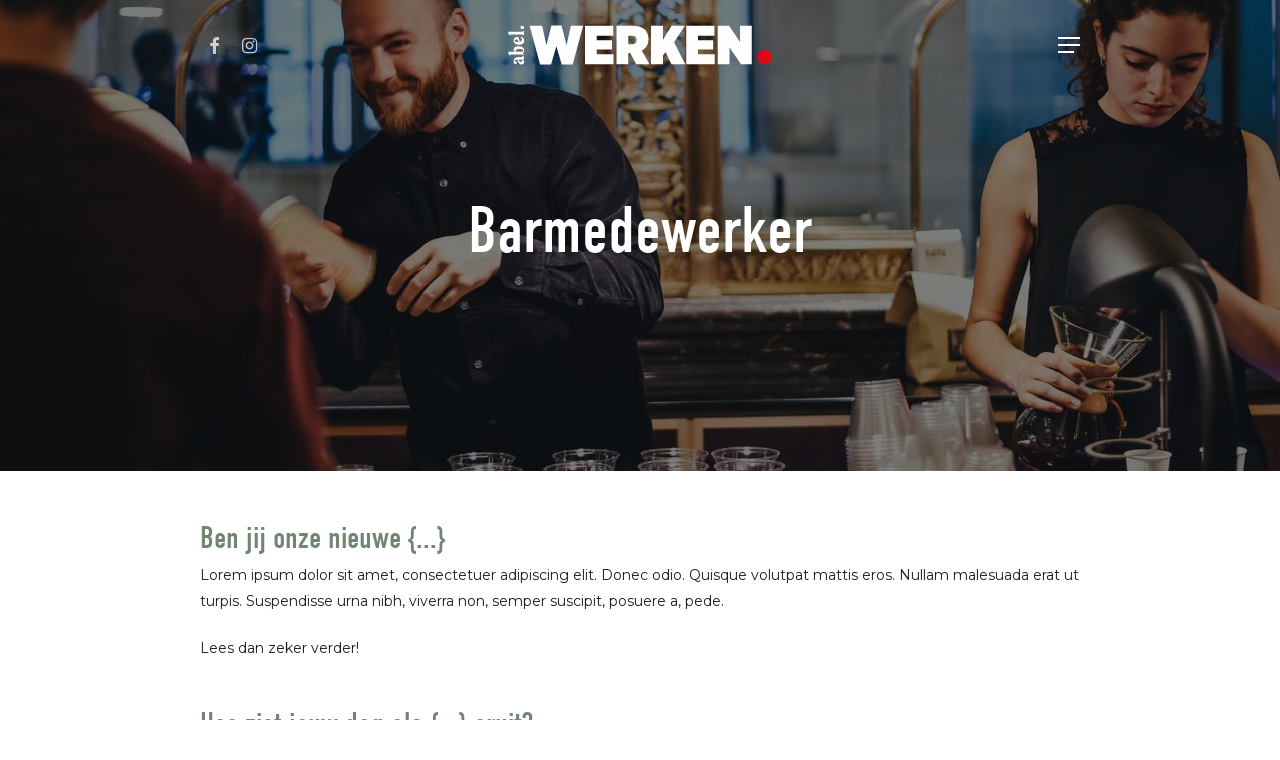

--- FILE ---
content_type: text/html; charset=UTF-8
request_url: https://werkenbijabel.nl/vacature-template/
body_size: 11689
content:
<!doctype html><html lang="nl-NL" prefix="og: http://ogp.me/ns# fb: http://ogp.me/ns/fb# website: http://ogp.me/ns/website#" class="no-js"><head><meta charset="UTF-8"><meta name="viewport" content="width=device-width, initial-scale=1, maximum-scale=1, user-scalable=0" /><meta name='robots' content='index, follow, max-image-preview:large, max-snippet:-1, max-video-preview:-1' /><link media="all" href="https://werkenbijabel.nl/wp-content/cache/autoptimize/css/autoptimize_f0b283424b6b19022fa4175dc198a887.css" rel="stylesheet"><title>Vacature template - Werken bij Abel.</title><link rel="canonical" href="https://werkenbijabel.nl/vacature-template/" /><meta property="og:locale" content="nl_NL" /><meta property="og:type" content="article" /><meta property="og:title" content="Vacature template - Werken bij Abel." /><meta property="og:url" content="https://werkenbijabel.nl/vacature-template/" /><meta property="og:site_name" content="Werken bij Abel." /><meta property="article:publisher" content="https://www.facebook.com/Abelrestaurant" /><meta property="article:modified_time" content="2019-10-14T13:50:46+00:00" /><meta name="twitter:card" content="summary_large_image" /><meta name="twitter:label1" content="Geschatte leestijd" /><meta name="twitter:data1" content="3 minuten" /> <script type="application/ld+json" class="yoast-schema-graph">{"@context":"https://schema.org","@graph":[{"@type":"WebPage","@id":"https://werkenbijabel.nl/vacature-template/","url":"https://werkenbijabel.nl/vacature-template/","name":"Vacature template - Werken bij Abel.","isPartOf":{"@id":"https://werkenbijabel.nl/#website"},"datePublished":"2019-10-10T15:06:59+00:00","dateModified":"2019-10-14T13:50:46+00:00","breadcrumb":{"@id":"https://werkenbijabel.nl/vacature-template/#breadcrumb"},"inLanguage":"nl-NL","potentialAction":[{"@type":"ReadAction","target":["https://werkenbijabel.nl/vacature-template/"]}]},{"@type":"BreadcrumbList","@id":"https://werkenbijabel.nl/vacature-template/#breadcrumb","itemListElement":[{"@type":"ListItem","position":1,"name":"Home","item":"https://werkenbijabel.nl/"},{"@type":"ListItem","position":2,"name":"Vacature template"}]},{"@type":"WebSite","@id":"https://werkenbijabel.nl/#website","url":"https://werkenbijabel.nl/","name":"Werken bij Abel.","description":"Vind hier jouw droombaan","publisher":{"@id":"https://werkenbijabel.nl/#organization"},"potentialAction":[{"@type":"SearchAction","target":{"@type":"EntryPoint","urlTemplate":"https://werkenbijabel.nl/?s={search_term_string}"},"query-input":{"@type":"PropertyValueSpecification","valueRequired":true,"valueName":"search_term_string"}}],"inLanguage":"nl-NL"},{"@type":"Organization","@id":"https://werkenbijabel.nl/#organization","name":"Werken bij Abel.","url":"https://werkenbijabel.nl/","logo":{"@type":"ImageObject","inLanguage":"nl-NL","@id":"https://werkenbijabel.nl/#/schema/logo/image/","url":"https://werkenbijabel.nl/wp-content/uploads/2019/10/werken-bij-abel-logo-zwart.svg","contentUrl":"https://werkenbijabel.nl/wp-content/uploads/2019/10/werken-bij-abel-logo-zwart.svg","width":166,"height":25,"caption":"Werken bij Abel."},"image":{"@id":"https://werkenbijabel.nl/#/schema/logo/image/"},"sameAs":["https://www.facebook.com/Abelrestaurant","https://www.instagram.com/abel.restaurant/"]}]}</script> <link rel='dns-prefetch' href='//www.googletagmanager.com' /><link rel='dns-prefetch' href='//fonts.googleapis.com' /><link rel="alternate" type="application/rss+xml" title="Werken bij Abel. &raquo; feed" href="https://werkenbijabel.nl/feed/" /><link rel="alternate" type="application/rss+xml" title="Werken bij Abel. &raquo; reacties feed" href="https://werkenbijabel.nl/comments/feed/" /> <script type="text/javascript">window._wpemojiSettings = {"baseUrl":"https:\/\/s.w.org\/images\/core\/emoji\/16.0.1\/72x72\/","ext":".png","svgUrl":"https:\/\/s.w.org\/images\/core\/emoji\/16.0.1\/svg\/","svgExt":".svg","source":{"concatemoji":"https:\/\/werkenbijabel.nl\/wp-includes\/js\/wp-emoji-release.min.js?ver=6.8.3"}};
/*! This file is auto-generated */
!function(s,n){var o,i,e;function c(e){try{var t={supportTests:e,timestamp:(new Date).valueOf()};sessionStorage.setItem(o,JSON.stringify(t))}catch(e){}}function p(e,t,n){e.clearRect(0,0,e.canvas.width,e.canvas.height),e.fillText(t,0,0);var t=new Uint32Array(e.getImageData(0,0,e.canvas.width,e.canvas.height).data),a=(e.clearRect(0,0,e.canvas.width,e.canvas.height),e.fillText(n,0,0),new Uint32Array(e.getImageData(0,0,e.canvas.width,e.canvas.height).data));return t.every(function(e,t){return e===a[t]})}function u(e,t){e.clearRect(0,0,e.canvas.width,e.canvas.height),e.fillText(t,0,0);for(var n=e.getImageData(16,16,1,1),a=0;a<n.data.length;a++)if(0!==n.data[a])return!1;return!0}function f(e,t,n,a){switch(t){case"flag":return n(e,"\ud83c\udff3\ufe0f\u200d\u26a7\ufe0f","\ud83c\udff3\ufe0f\u200b\u26a7\ufe0f")?!1:!n(e,"\ud83c\udde8\ud83c\uddf6","\ud83c\udde8\u200b\ud83c\uddf6")&&!n(e,"\ud83c\udff4\udb40\udc67\udb40\udc62\udb40\udc65\udb40\udc6e\udb40\udc67\udb40\udc7f","\ud83c\udff4\u200b\udb40\udc67\u200b\udb40\udc62\u200b\udb40\udc65\u200b\udb40\udc6e\u200b\udb40\udc67\u200b\udb40\udc7f");case"emoji":return!a(e,"\ud83e\udedf")}return!1}function g(e,t,n,a){var r="undefined"!=typeof WorkerGlobalScope&&self instanceof WorkerGlobalScope?new OffscreenCanvas(300,150):s.createElement("canvas"),o=r.getContext("2d",{willReadFrequently:!0}),i=(o.textBaseline="top",o.font="600 32px Arial",{});return e.forEach(function(e){i[e]=t(o,e,n,a)}),i}function t(e){var t=s.createElement("script");t.src=e,t.defer=!0,s.head.appendChild(t)}"undefined"!=typeof Promise&&(o="wpEmojiSettingsSupports",i=["flag","emoji"],n.supports={everything:!0,everythingExceptFlag:!0},e=new Promise(function(e){s.addEventListener("DOMContentLoaded",e,{once:!0})}),new Promise(function(t){var n=function(){try{var e=JSON.parse(sessionStorage.getItem(o));if("object"==typeof e&&"number"==typeof e.timestamp&&(new Date).valueOf()<e.timestamp+604800&&"object"==typeof e.supportTests)return e.supportTests}catch(e){}return null}();if(!n){if("undefined"!=typeof Worker&&"undefined"!=typeof OffscreenCanvas&&"undefined"!=typeof URL&&URL.createObjectURL&&"undefined"!=typeof Blob)try{var e="postMessage("+g.toString()+"("+[JSON.stringify(i),f.toString(),p.toString(),u.toString()].join(",")+"));",a=new Blob([e],{type:"text/javascript"}),r=new Worker(URL.createObjectURL(a),{name:"wpTestEmojiSupports"});return void(r.onmessage=function(e){c(n=e.data),r.terminate(),t(n)})}catch(e){}c(n=g(i,f,p,u))}t(n)}).then(function(e){for(var t in e)n.supports[t]=e[t],n.supports.everything=n.supports.everything&&n.supports[t],"flag"!==t&&(n.supports.everythingExceptFlag=n.supports.everythingExceptFlag&&n.supports[t]);n.supports.everythingExceptFlag=n.supports.everythingExceptFlag&&!n.supports.flag,n.DOMReady=!1,n.readyCallback=function(){n.DOMReady=!0}}).then(function(){return e}).then(function(){var e;n.supports.everything||(n.readyCallback(),(e=n.source||{}).concatemoji?t(e.concatemoji):e.wpemoji&&e.twemoji&&(t(e.twemoji),t(e.wpemoji)))}))}((window,document),window._wpemojiSettings);</script> <link rel='stylesheet' id='nectar_default_font_open_sans-css' href='https://fonts.googleapis.com/css?family=Open+Sans%3A300%2C400%2C600%2C700&#038;subset=latin%2Clatin-ext' type='text/css' media='all' /><link rel='stylesheet' id='salient-wp-menu-dynamic-css' href='https://werkenbijabel.nl/wp-content/cache/autoptimize/css/autoptimize_single_ca1d5dc48253dfeb847a9569d70474ef.css?ver=25501' type='text/css' media='all' /><link rel='stylesheet' id='redux-google-fonts-salient_redux-css' href='https://fonts.googleapis.com/css?family=Montserrat%3A600%2C400%2C200&#038;ver=1680693935' type='text/css' media='all' /> <script type="text/javascript" src="https://werkenbijabel.nl/wp-includes/js/dist/hooks.min.js?ver=4d63a3d491d11ffd8ac6" id="wp-hooks-js"></script> <script type="text/javascript" id="say-what-js-js-extra">var say_what_data = {"replacements":{"salient|Next Post|":"Volgende vacature","salient|Previous Post|":"Vorige vacature"}};</script> <script type="text/javascript" src="https://werkenbijabel.nl/wp-includes/js/jquery/jquery.min.js?ver=3.7.1" id="jquery-core-js"></script> 
 <script type="text/javascript" src="https://www.googletagmanager.com/gtag/js?id=GT-P8VCN4F" id="google_gtagjs-js" async></script> <script type="text/javascript" id="google_gtagjs-js-after">window.dataLayer = window.dataLayer || [];function gtag(){dataLayer.push(arguments);}
gtag("set","linker",{"domains":["werkenbijabel.nl"]});
gtag("js", new Date());
gtag("set", "developer_id.dZTNiMT", true);
gtag("config", "GT-P8VCN4F");</script> <link rel="https://api.w.org/" href="https://werkenbijabel.nl/wp-json/" /><link rel="alternate" title="JSON" type="application/json" href="https://werkenbijabel.nl/wp-json/wp/v2/pages/280" /><link rel="EditURI" type="application/rsd+xml" title="RSD" href="https://werkenbijabel.nl/xmlrpc.php?rsd" /><meta name="generator" content="WordPress 6.8.3" /><link rel='shortlink' href='https://werkenbijabel.nl/?p=280' /><link rel="alternate" title="oEmbed (JSON)" type="application/json+oembed" href="https://werkenbijabel.nl/wp-json/oembed/1.0/embed?url=https%3A%2F%2Fwerkenbijabel.nl%2Fvacature-template%2F" /><link rel="alternate" title="oEmbed (XML)" type="text/xml+oembed" href="https://werkenbijabel.nl/wp-json/oembed/1.0/embed?url=https%3A%2F%2Fwerkenbijabel.nl%2Fvacature-template%2F&#038;format=xml" /><meta property='og:site_name' content='Werken bij Abel.' /><meta property='og:url' content='https://werkenbijabel.nl/vacature-template/' /><meta property='og:locale' content='nl_NL' /><meta property='og:title' content='Vacature template' /><meta property='og:type' content='website' /><meta property='og:image' content='https://werkenbijabel.nl/wp-content/uploads/2019/12/abel-werken-og-1200x631.jpg' /><meta property='og:image:width' content='1200' /><meta property='og:image:height' content='631' /><meta name='twitter:card' content='summary' /><meta name='twitter:title' content='Vacature template' /><meta name='twitter:image' content='https://werkenbijabel.nl/wp-content/uploads/2019/12/abel-werken-og-1200x631.jpg' /><meta name="generator" content="Site Kit by Google 1.163.0" /><link rel="stylesheet" href="https://use.typekit.net/wln0tmr.css"><link rel="stylesheet" href="https://use.typekit.net/jnt7xga.css"><script type="text/javascript">var root = document.getElementsByTagName( "html" )[0]; root.setAttribute( "class", "js" );</script> <script async src="https://www.googletagmanager.com/gtag/js?id=UA-5562835-8"></script> <script>window.dataLayer = window.dataLayer || [];
  function gtag(){dataLayer.push(arguments);}
  gtag('js', new Date());

  gtag('config', 'UA-5562835-8');</script><meta name="generator" content="Powered by WPBakery Page Builder - drag and drop page builder for WordPress."/>  <script type="text/javascript">( function( w, d, s, l, i ) {
				w[l] = w[l] || [];
				w[l].push( {'gtm.start': new Date().getTime(), event: 'gtm.js'} );
				var f = d.getElementsByTagName( s )[0],
					j = d.createElement( s ), dl = l != 'dataLayer' ? '&l=' + l : '';
				j.async = true;
				j.src = 'https://www.googletagmanager.com/gtm.js?id=' + i + dl;
				f.parentNode.insertBefore( j, f );
			} )( window, document, 'script', 'dataLayer', 'GTM-5VG2CZGQ' );</script> <link rel="icon" href="https://werkenbijabel.nl/wp-content/uploads/2019/10/cropped-werken-bij-abel-favicon-1-32x32.png" sizes="32x32" /><link rel="icon" href="https://werkenbijabel.nl/wp-content/uploads/2019/10/cropped-werken-bij-abel-favicon-1-192x192.png" sizes="192x192" /><link rel="apple-touch-icon" href="https://werkenbijabel.nl/wp-content/uploads/2019/10/cropped-werken-bij-abel-favicon-1-180x180.png" /><meta name="msapplication-TileImage" content="https://werkenbijabel.nl/wp-content/uploads/2019/10/cropped-werken-bij-abel-favicon-1-270x270.png" /> <noscript><style>.wpb_animate_when_almost_visible { opacity: 1; }</style></noscript></head><body class="wp-singular page-template-default page page-id-280 wp-theme-salient wp-child-theme-salient-child material salient-child wpb-js-composer js-comp-ver-6.9.0 vc_responsive" data-footer-reveal="false" data-footer-reveal-shadow="none" data-header-format="centered-menu-bottom-bar" data-body-border="off" data-boxed-style="" data-header-breakpoint="1300" data-dropdown-style="minimal" data-cae="easeOutCubic" data-cad="750" data-megamenu-width="contained" data-aie="none" data-ls="fancybox" data-apte="standard" data-hhun="0" data-fancy-form-rcs="default" data-form-style="default" data-form-submit="regular" data-is="minimal" data-button-style="default" data-user-account-button="false" data-flex-cols="true" data-col-gap="default" data-header-inherit-rc="false" data-header-search="false" data-animated-anchors="true" data-ajax-transitions="false" data-full-width-header="false" data-slide-out-widget-area="true" data-slide-out-widget-area-style="slide-out-from-right" data-user-set-ocm="1" data-loading-animation="none" data-bg-header="true" data-responsive="1" data-ext-responsive="false" data-ext-padding="90" data-header-resize="0" data-header-color="custom" data-cart="false" data-remove-m-parallax="" data-remove-m-video-bgs="" data-m-animate="0" data-force-header-trans-color="light" data-smooth-scrolling="0" data-permanent-transparent="false" > <script type="text/javascript">(function(window, document) {

		 if(navigator.userAgent.match(/(Android|iPod|iPhone|iPad|BlackBerry|IEMobile|Opera Mini)/)) {
			 document.body.className += " using-mobile-browser mobile ";
		 }

		 if( !("ontouchstart" in window) ) {

			 var body = document.querySelector("body");
			 var winW = window.innerWidth;
			 var bodyW = body.clientWidth;

			 if (winW > bodyW + 4) {
				 body.setAttribute("style", "--scroll-bar-w: " + (winW - bodyW - 4) + "px");
			 } else {
				 body.setAttribute("style", "--scroll-bar-w: 0px");
			 }
		 }

	 })(window, document);</script>  <noscript> <iframe src="https://www.googletagmanager.com/ns.html?id=GTM-5VG2CZGQ" height="0" width="0" style="display:none;visibility:hidden"></iframe> </noscript> <a href="#ajax-content-wrap" class="nectar-skip-to-content">Skip to main content</a><div class="ocm-effect-wrap"><div class="ocm-effect-wrap-inner"><div id="header-space"  data-header-mobile-fixed='1'></div><div id="header-outer" data-has-menu="true" data-has-buttons="yes" data-header-button_style="default" data-using-pr-menu="false" data-mobile-fixed="1" data-ptnm="false" data-lhe="default" data-user-set-bg="#ffffff" data-format="centered-menu-bottom-bar" data-menu-bottom-bar-align="center" data-permanent-transparent="false" data-megamenu-rt="0" data-remove-fixed="0" data-header-resize="0" data-cart="false" data-transparency-option="1" data-box-shadow="large" data-shrink-num="6" data-using-secondary="0" data-using-logo="1" data-logo-height="40" data-m-logo-height="30" data-padding="25" data-full-width="false" data-condense="true" data-transparent-header="true" data-transparent-shadow-helper="false" data-remove-border="true" class="transparent"><div id="search-outer" class="nectar"><div id="search"><div class="container"><div id="search-box"><div class="inner-wrap"><div class="col span_12"><form role="search" action="https://werkenbijabel.nl/" method="GET"> <input type="text" name="s"  value="" aria-label="Search" placeholder="Search" /> <span>Hit enter to search or ESC to close</span></form></div></div></div><div id="close"><a href="#"><span class="screen-reader-text">Close Search</span> <span class="close-wrap"> <span class="close-line close-line1"></span> <span class="close-line close-line2"></span> </span> </a></div></div></div></div><header id="top"><div class="container"><div class="row"><div class="col span_3"> <a id="logo" href="https://werkenbijabel.nl" data-supplied-ml-starting-dark="true" data-supplied-ml-starting="true" data-supplied-ml="true" > <img class="stnd skip-lazy default-logo" width="166" height="25" alt="Werken bij Abel." src="https://werkenbijabel.nl/wp-content/uploads/2019/10/werken-bij-abel-logo-zwart.svg" srcset="https://werkenbijabel.nl/wp-content/uploads/2019/10/werken-bij-abel-logo-zwart.svg 1x, https://werkenbijabel.nl/wp-content/uploads/2019/10/werken-bij-abel-logo-zwart.svg 2x" /><img class="mobile-only-logo skip-lazy" alt="Werken bij Abel." width="166" height="25" src="https://werkenbijabel.nl/wp-content/uploads/2019/10/werken-bij-abel-logo-zwart.svg" /><img class="starting-logo mobile-only-logo skip-lazy" width="231" height="35"  alt="Werken bij Abel." src="https://werkenbijabel.nl/wp-content/uploads/2019/10/werken-bij-abel-logo-wit.svg" /><img class="starting-logo dark-version mobile-only-logo skip-lazy" width="231" height="35" alt="Werken bij Abel." src="https://werkenbijabel.nl/wp-content/uploads/2019/10/werken-bij-abel-logo-wit.svg" /><img class="starting-logo skip-lazy default-logo" width="231" height="35" alt="Werken bij Abel." src="https://werkenbijabel.nl/wp-content/uploads/2019/10/werken-bij-abel-logo-wit.svg" srcset="https://werkenbijabel.nl/wp-content/uploads/2019/10/werken-bij-abel-logo-wit.svg 1x, https://werkenbijabel.nl/wp-content/uploads/2019/10/werken-bij-abel-logo-wit.svg 2x" /><img class="starting-logo dark-version skip-lazy default-logo" width="231" height="35" alt="Werken bij Abel." src="https://werkenbijabel.nl/wp-content/uploads/2019/10/werken-bij-abel-logo-wit.svg" srcset="https://werkenbijabel.nl/wp-content/uploads/2019/10/werken-bij-abel-logo-wit.svg 1x, https://werkenbijabel.nl/wp-content/uploads/2019/10/werken-bij-abel-logo-wit.svg 2x" /> </a><nav class="left-side" data-using-pull-menu="false"><ul class="nectar-social"><li id="social-in-menu" class="button_social_group"><a target="_blank" rel="noopener" href="https://nl-nl.facebook.com/Abelrestaurant"><span class="screen-reader-text">facebook</span><i class="fa fa-facebook" aria-hidden="true"></i> </a><a target="_blank" rel="noopener" href="https://www.instagram.com/abel.restaurant/"><span class="screen-reader-text">instagram</span><i class="fa fa-instagram" aria-hidden="true"></i> </a></li></ul></nav><nav class="right-side"><ul class="buttons" data-user-set-ocm="1"><li class="slide-out-widget-area-toggle" data-icon-animation="simple-transform" data-custom-color="false"><div> <a href="#sidewidgetarea" aria-label="Navigation Menu" aria-expanded="false" class="closed"> <span class="screen-reader-text">Menu</span><span aria-hidden="true"> <i class="lines-button x2"> <i class="lines"></i> </i> </span> </a></div></li></ul><div class="slide-out-widget-area-toggle mobile-icon slide-out-from-right" data-custom-color="false" data-icon-animation="simple-transform"><div> <a href="#sidewidgetarea" aria-label="Navigation Menu" aria-expanded="false" class="closed"> <span class="screen-reader-text">Menu</span><span aria-hidden="true"> <i class="lines-button x2"> <i class="lines"></i> </i> </span> </a></div></div></nav></div><div class="col span_9 col_last"><div class="nectar-mobile-only mobile-header"><div class="inner"></div></div><div class="slide-out-widget-area-toggle mobile-icon slide-out-from-right" data-custom-color="false" data-icon-animation="simple-transform"><div> <a href="#sidewidgetarea" aria-label="Navigation Menu" aria-expanded="false" class="closed"> <span class="screen-reader-text">Menu</span><span aria-hidden="true"> <i class="lines-button x2"> <i class="lines"></i> </i> </span> </a></div></div><nav><ul class="sf-menu"><li id="menu-item-1063" class="menu-item menu-item-type-post_type menu-item-object-page nectar-regular-menu-item menu-item-1063"><a href="https://werkenbijabel.nl/solliciteer-direct/"><span class="menu-title-text">Solliciteer direct</span></a></li><li id="menu-item-1018" class="menu-item menu-item-type-post_type menu-item-object-page nectar-regular-menu-item menu-item-1018"><a href="https://werkenbijabel.nl/vacature-2/"><span class="menu-title-text">Vacatures</span></a></li><li id="menu-item-1017" class="menu-item menu-item-type-post_type menu-item-object-page nectar-regular-menu-item menu-item-1017"><a href="https://werkenbijabel.nl/over-abel/"><span class="menu-title-text">Over Abel.</span></a></li><li id="menu-item-1019" class="menu-item menu-item-type-post_type menu-item-object-page nectar-regular-menu-item menu-item-1019"><a href="https://werkenbijabel.nl/contact/"><span class="menu-title-text">Contact</span></a></li></ul></nav></div></div></div></header></div><div id="ajax-content-wrap"><div class="container-wrap"><div class="container main-content" role="main"><div class="row"><div id="fws_696d395d4139d"  data-column-margin="default" data-midnight="dark"  class="wpb_row vc_row-fluid vc_row top-level full-width-section"  style="padding-top: 200px; padding-bottom: 200px; "><div class="row-bg-wrap" data-bg-animation="none" data-bg-animation-delay="" data-bg-overlay="true"><div class="inner-wrap row-bg-layer using-image" ><div class="row-bg viewport-desktop using-image"  style="background-image: url(https://werkenbijabel.nl/wp-content/uploads/2019/10/barmedewerker.jpeg); background-position: center center; background-repeat: no-repeat; "></div></div><div class="row-bg-overlay row-bg-layer" style="background-color:#000000;  opacity: 0.5; "></div></div><div class="row_col_wrap_12 col span_12 dark left"><div  class="vc_col-sm-12 wpb_column column_container vc_column_container col no-extra-padding"  data-padding-pos="all" data-has-bg-color="false" data-bg-color="" data-bg-opacity="1" data-animation="" data-delay="0" ><div class="vc_column-inner" ><div class="wpb_wrapper"><h1 style="color: #ffffff;text-align: center" class="vc_custom_heading" >Barmedewerker</h1></div></div></div></div></div><div id="fws_696d395d42429"  data-column-margin="default" data-midnight="dark"  class="wpb_row vc_row-fluid vc_row"  style="padding-top: 50px; padding-bottom: 0px; "><div class="row-bg-wrap" data-bg-animation="none" data-bg-animation-delay="" data-bg-overlay="false"><div class="inner-wrap row-bg-layer" ><div class="row-bg viewport-desktop"  style=""></div></div></div><div class="row_col_wrap_12 col span_12 dark left"><div  class="vc_col-sm-12 wpb_column column_container vc_column_container col no-extra-padding"  data-padding-pos="all" data-has-bg-color="false" data-bg-color="" data-bg-opacity="1" data-animation="" data-delay="0" ><div class="vc_column-inner" ><div class="wpb_wrapper"><h2 style="color: #718573;text-align: left" class="vc_custom_heading" >Ben jij onze nieuwe {...}</h2><div class="wpb_text_column wpb_content_element " ><div class="wpb_wrapper"><p class="p1">Lorem ipsum dolor sit amet, consectetuer adipiscing elit. Donec odio. Quisque volutpat mattis eros. Nullam malesuada erat ut turpis. Suspendisse urna nibh, viverra non, semper suscipit, posuere a, pede.</p><p class="p1">Lees dan zeker verder!</p></div></div></div></div></div></div></div><div id="fws_696d395d42b23"  data-column-margin="default" data-midnight="dark"  class="wpb_row vc_row-fluid vc_row"  style="padding-top: 25px; padding-bottom: 0px; "><div class="row-bg-wrap" data-bg-animation="none" data-bg-animation-delay="" data-bg-overlay="false"><div class="inner-wrap row-bg-layer" ><div class="row-bg viewport-desktop"  style=""></div></div></div><div class="row_col_wrap_12 col span_12 dark left"><div  class="vc_col-sm-12 wpb_column column_container vc_column_container col no-extra-padding"  data-padding-pos="all" data-has-bg-color="false" data-bg-color="" data-bg-opacity="1" data-animation="" data-delay="0" ><div class="vc_column-inner" ><div class="wpb_wrapper"><h2 style="color: #718573;text-align: left" class="vc_custom_heading" >Hoe ziet jouw dag als {...} eruit?</h2><div class="wpb_text_column wpb_content_element " ><div class="wpb_wrapper"><p class="p1">Lorem ipsum dolor sit amet, consectetuer adipiscing elit. Phasellus hendrerit. Pellentesque aliquet nibh nec urna. In nisi neque, aliquet vel, dapibus id, mattis vel, nisi. Sed pretium, ligula sollicitudin laoreet viverra, tortor libero sodales leo, eget blandit nunc tortor eu nibh. Nullam mollis. Ut justo. Suspendisse potenti.</p><p class="p1">Sed egestas, ante et vulputate volutpat, eros pede semper est, vitae luctus metus libero eu augue. Morbi purus libero, faucibus adipiscing, commodo quis, gravida id, est. Sed lectus. Praesent elementum hendrerit tortor. Sed semper lorem at felis. Vestibulum volutpat, lacus a ultrices sagittis, mi neque euismod dui, eu pulvinar nunc sapien ornare nisl. Phasellus pede arcu, dapibus eu, fermentum et, dapibus sed, urna</p></div></div></div></div></div></div></div><div id="fws_696d395d42e96"  data-column-margin="default" data-midnight="dark"  class="wpb_row vc_row-fluid vc_row"  style="padding-top: 50px; padding-bottom: 0px; "><div class="row-bg-wrap" data-bg-animation="none" data-bg-animation-delay="" data-bg-overlay="false"><div class="inner-wrap row-bg-layer" ><div class="row-bg viewport-desktop"  style=""></div></div></div><div class="row_col_wrap_12 col span_12 dark left"><div  class="vc_col-sm-12 wpb_column column_container vc_column_container col no-extra-padding"  data-padding-pos="all" data-has-bg-color="false" data-bg-color="" data-bg-opacity="1" data-animation="" data-delay="0" ><div class="vc_column-inner" ><div class="wpb_wrapper"><div class="nectar-video-box" data-color="extra-color-2"  data-play-button-size="default" data-border-radius="none" data-hover="defaut" data-shadow="none"><div class="inner-wrap"><a href="https://vimeo.com/118023315" class="full-link pp"></a><a href="https://vimeo.com/118023315"  data-style="default" data-parent-hover="" data-font-style="p" data-color="default" class="play_button_2 large nectar_video_lightbox pp"><span><span class="screen-reader-text">Play Video</span><span class="play"><span class="inner-wrap inner"><svg version="1.1"
 xmlns="http://www.w3.org/2000/svg" xmlns:xlink="http://www.w3.org/1999/xlink" width="600px" height="800px" x="0px" y="0px" viewBox="0 0 600 800" enable-background="new 0 0 600 800" xml:space="preserve"><path fill="none" d="M0-1.79v800L600,395L0-1.79z"></path> </svg></span></span></span></a></div></div></div></div></div></div></div><div id="fws_696d395d445a3"  data-column-margin="default" data-midnight="dark"  class="wpb_row vc_row-fluid vc_row"  style="padding-top: 50px; padding-bottom: 0px; "><div class="row-bg-wrap" data-bg-animation="none" data-bg-animation-delay="" data-bg-overlay="false"><div class="inner-wrap row-bg-layer" ><div class="row-bg viewport-desktop"  style=""></div></div></div><div class="row_col_wrap_12 col span_12 dark left"><div  class="vc_col-sm-6 wpb_column column_container vc_column_container col no-extra-padding"  data-padding-pos="all" data-has-bg-color="false" data-bg-color="" data-bg-opacity="1" data-animation="" data-delay="0" ><div class="vc_column-inner" ><div class="wpb_wrapper"><h3 style="color: #718573;text-align: left" class="vc_custom_heading" >Wat zoeken wij in een {...}?</h3><div class="nectar-fancy-ul" data-list-icon="icon-salient-thin-line" data-animation="true" data-animation-delay="150" data-color="accent-color" data-spacing="default" data-alignment="left"><ul class="ul1"><li class="li1">Morbi in sem quis dui placerat ornare. Pellentesque odio nisi, euismod in, pharetra a, ultricies in, diam. Sed arcu. Cras consequat</li><li class="li1">Praesent dapibus, neque id cursus faucibus, tortor neque egestas augue, eu vulputate magna eros eu erat. Aliquam erat volutpat. Nam dui mi, tincidunt quis, accumsan porttitor, facilisis luctus, metus.</li><li class="li1">Phasellus ultrices nulla quis nibh. Quisque a lectus. Donec consectetuer ligula vulputate sem tristique cursus. Nam nulla quam, gravida non, commodo a, sodales sit amet, nisi.</li><li class="li1">Pellentesque fermentum dolor. Aliquam quam lectus, facilisis auctor, ultrices ut, elementum vulputate, nunc.</li></ul></div></div></div></div><div  class="vc_col-sm-6 wpb_column column_container vc_column_container col no-extra-padding"  data-padding-pos="all" data-has-bg-color="false" data-bg-color="" data-bg-opacity="1" data-animation="" data-delay="0" ><div class="vc_column-inner" ><div class="wpb_wrapper"><h3 style="color: #718573;text-align: left" class="vc_custom_heading" >Wat bieden wij?</h3><div class="nectar-fancy-ul" data-list-icon="icon-salient-thin-line" data-animation="true" data-animation-delay="150" data-color="accent-color" data-spacing="default" data-alignment="left"><ul class="ul1"><li class="li1">Sed adipiscing ornare risus. Morbi est est, blandit sit amet, sagittis vel, euismod vel, velit. Pellentesque egestas sem. Suspendisse commodo ullamcorper magna.</li><li class="li1">Nulla sed leo. Class aptent taciti sociosqu ad litora torquent per conubia nostra, per inceptos himenaeos.</li><li class="li1">Fusce lacinia arcu et nulla. Nulla vitae mauris non felis mollis faucibus.</li></ul></div></div></div></div></div></div></div></div></div><div id="footer-outer" data-midnight="light" data-cols="4" data-custom-color="true" data-disable-copyright="false" data-matching-section-color="false" data-copyright-line="false" data-using-bg-img="false" data-bg-img-overlay="0.8" data-full-width="false" data-using-widget-area="true" data-link-hover="default"><div id="footer-widgets" data-has-widgets="true" data-cols="4"><div class="container"><div class="row"><div class="col span_3"><div id="nav_menu-2" class="widget widget_nav_menu"><h4>Werken bij Abel.</h4><div class="menu-main-nav-container"><ul id="menu-main-nav-2" class="menu"><li class="menu-item menu-item-type-post_type menu-item-object-page menu-item-1063"><a href="https://werkenbijabel.nl/solliciteer-direct/">Solliciteer direct</a></li><li class="menu-item menu-item-type-post_type menu-item-object-page menu-item-1018"><a href="https://werkenbijabel.nl/vacature-2/">Vacatures</a></li><li class="menu-item menu-item-type-post_type menu-item-object-page menu-item-1017"><a href="https://werkenbijabel.nl/over-abel/">Over Abel.</a></li><li class="menu-item menu-item-type-post_type menu-item-object-page menu-item-1019"><a href="https://werkenbijabel.nl/contact/">Contact</a></li></ul></div></div></div><div class="col span_3"><div id="nav_menu-3" class="widget widget_nav_menu"><h4>Abel.</h4><div class="menu-abel-container"><ul id="menu-abel" class="menu"><li id="menu-item-151" class="menu-item menu-item-type-custom menu-item-object-custom menu-item-151"><a target="_blank" href="https://www.abel-restaurant.nl/">Restaurant</a></li><li id="menu-item-152" class="menu-item menu-item-type-custom menu-item-object-custom menu-item-152"><a target="_blank" href="https://www.abel-activiteiten.nl/">Activiteiten</a></li><li id="menu-item-153" class="menu-item menu-item-type-custom menu-item-object-custom menu-item-153"><a target="_blank" href="https://www.abel-klimbos.nl/">Klimbos</a></li><li id="menu-item-154" class="menu-item menu-item-type-custom menu-item-object-custom menu-item-154"><a target="_blank" href="https://www.abel-golf.nl/">Pitch &#038; Putt</a></li><li id="menu-item-155" class="menu-item menu-item-type-custom menu-item-object-custom menu-item-155"><a target="_blank" href="https://www.abel-golf.nl/footgolf/">Footgolf</a></li><li id="menu-item-156" class="menu-item menu-item-type-custom menu-item-object-custom menu-item-156"><a target="_blank" href="https://www.abel-trouwen.nl/">Trouwen</a></li><li id="menu-item-157" class="menu-item menu-item-type-custom menu-item-object-custom menu-item-157"><a target="_blank" href="https://www.tasman.nu/">Tasman</a></li><li id="menu-item-159" class="menu-item menu-item-type-custom menu-item-object-custom menu-item-159"><a href="#">Werken Bij</a></li></ul></div></div></div><div class="col span_3"><div id="text-2" class="widget widget_text"><h4>Contactgegevens</h4><div class="textwidget"><p>Werken bij Abel.<br /> Albrandswaardsedijk 194<br /> 3172 XB Poortugaal</p><p><a href="mailto:personeelszaken@abel-restaurant.nl">personeelszaken@abel-restaurant.nl</a><br /> <a href="tel:0031105011500">010 501 15 00</a><br /> <a href="/nieuwsbrief/">Inschrijven voor de nieuwsbrief</a></p></div></div></div><div class="col span_3"><div id="widget_recent_jobs-2" class="widget job_manager widget_recent_jobs"><h4>Nieuwste Vacatures</h4><ul class="job_listings"><li class="post-679 job_listing type-job_listing status-expired has-post-thumbnail"> <a href="https://werkenbijabel.nl/?post_type=job_listing&#038;p=679"><div class="content"><div class="position"><h3>Leerling BBL Kok</h3></div><ul class="meta"><li class="location">Overal</li><li class="company"></li></ul></div> </a></li><li class="post-669 job_listing type-job_listing status-expired has-post-thumbnail"> <a href="https://werkenbijabel.nl/?post_type=job_listing&#038;p=669"><div class="content"><div class="position"><h3>Duurzaamheids Coordinator (Afstudeerproject/stage)</h3></div><ul class="meta"><li class="location">Overal</li><li class="company"></li></ul></div> </a></li><li class="post-402 job_listing type-job_listing status-publish has-post-thumbnail"> <a href="https://werkenbijabel.nl/vacature/spoelkracht-medewerker/"><div class="content"><div class="position"><h3>Spoelkracht medewerker</h3></div><ul class="meta"><li class="location">Overal</li><li class="company"></li></ul></div> </a></li><li class="post-336 job_listing type-job_listing status-publish has-post-thumbnail"> <a href="https://werkenbijabel.nl/vacature/medewerker-hh-dienst/"><div class="content"><div class="position"><h3>Medewerker Huishoudelijke Dienst</h3></div><ul class="meta"><li class="location">Overal</li><li class="company"></li></ul></div> </a></li></ul></div></div></div><div class="row no-padding"><div class="col-12"><p style="text-align:center; font-size:11px;">Het is altijd mogelijk dat er omstandigheden zijn waardoor een reservering geannuleerd dient te worden.<br> Wij houden hiervoor de <a style="text-decoration:underline; font-weight:600;" href="https://www.khn.nl/uvh-nl" target="_blank">annuleringsvoorwaarden</a> uit de Uniforme Voorwaarden Horeca aan.</p></div></div></div></div><div class="row" id="landing-pages"><div class="container"><div class="col span_12"><div class="widget"></div></div></div></div><div class="row" id="copyright" data-layout="default"><div id="sterkebox"><div class="inner"> <a href="https://sterketaal.nl/" target="_blank"> <svg version="1.1" id="Laag_1" xmlns="http://www.w3.org/2000/svg" xmlns:xlink="http://www.w3.org/1999/xlink" x="0px" y="0px"
 viewBox="0 0 150 150" style="width:100%; padding: 11px 9px; enable-background:new 0 0 150 150;" xml:space="preserve"> <path class="st" d="M27.5,104.9c0,0-3.7,1-4.9,1.3c-2.6,0.7-12.9-0.3-16.9-11.5c-6.2-17.2,6.7-21.7,7.5-22.4
 c0.9-0.7,32.5-16,32.5-16l1.3,0.2c0,0,10.1-5.6,16.3-9.8c10-6.8,15.6-18.5,15.6-18.5S81.3,6.7,89.8,2.8c7.8-3.6,25.7-8.8,46.8,30.3
 c13.5,25.1,13.2,56.4-2.6,63.4c-15.3,6.8-28.9-7.4-28.9-7.4s-7.3-3-14.8-2.6c-13.8,0.6-29,5.6-29,5.6s-0.1,1-1,1.5s-9,2.9-9,2.9v4.7
 c0,0-2.8,0-3.1,0.9c-0.3,0.9-1.2,2.4-0.3,2.9c0.9,0.6,0.9-0.1,1,1.2c0.1,1.3,0,2.2,0,2.2s2.9,0.7,3.4,1.3c0.4,0.6,0.3,1.3,0.3,2.6
 s-0.4,9.3-0.4,10.6s0.7,3.9,1.5,6.3c0.9,2.9,4.2,4.9,4.5,5.9c0.3,1,1.8,3.2-2.9,8.5s-4.7,5.3-6.3,5.3c-1.6,0-7.4,0-7.4,0
 s-1.5-0.4-1.5-1c0-0.6-0.1-3.4-0.4-5.1c-0.3-1.8-4.7-15.4-5.4-19.6c-0.7-4.1-1-8.1-1.6-8.8c-0.6-0.7-1.3-1.2-2.9-1.3
 c-1.6-0.1-1.9-0.3-2.1-1.6C27.5,110.2,27.5,104.9,27.5,104.9z"/> </svg> </path> </svg> </a></div></div><div class="container"><div class="col span_5"><p>&copy; 2026 Werken bij Abel..</p></div><div class="col span_7 col_last"><ul class="social"><li><a target="_blank" href="https://nl-nl.facebook.com/Abelrestaurant"><i class="fa fa-facebook"></i> </a></li><li><a target="_blank" href="https://www.instagram.com/abel.restaurant/"><i class="fa fa-instagram"></i></a></li></ul></div></div></div></div><div id="slide-out-widget-area-bg" class="slide-out-from-right dark"></div><div id="slide-out-widget-area" class="slide-out-from-right" data-dropdown-func="separate-dropdown-parent-link" data-back-txt="Back"><div class="inner-wrap"><div class="inner" data-prepend-menu-mobile="true"> <a class="slide_out_area_close" href="#"><span class="screen-reader-text">Close Menu</span> <span class="close-wrap"> <span class="close-line close-line1"></span> <span class="close-line close-line2"></span> </span> </a><div class="off-canvas-menu-container mobile-only" role="navigation"><ul class="menu"><li class="menu-item menu-item-type-post_type menu-item-object-page menu-item-1063"><a href="https://werkenbijabel.nl/solliciteer-direct/">Solliciteer direct</a></li><li class="menu-item menu-item-type-post_type menu-item-object-page menu-item-1018"><a href="https://werkenbijabel.nl/vacature-2/">Vacatures</a></li><li class="menu-item menu-item-type-post_type menu-item-object-page menu-item-1017"><a href="https://werkenbijabel.nl/over-abel/">Over Abel.</a></li><li class="menu-item menu-item-type-post_type menu-item-object-page menu-item-1019"><a href="https://werkenbijabel.nl/contact/">Contact</a></li></ul><ul class="menu secondary-header-items"></ul></div><div id="media_image-8" class="widget widget_media_image"><a href="https://www.abel-restaurant.nl/" target="_blank"><img width="207" height="35" src="https://werkenbijabel.nl/wp-content/plugins/native-lazyload/assets/images/placeholder.svg" class="image wp-image-206  attachment-medium size-medium native-lazyload-js-fallback" alt="Abel Restaurant logo" style="max-width: 100%; height: auto;" decoding="async" loading="lazy" data-src="https://werkenbijabel.nl/wp-content/uploads/2019/09/Abel-Restaurant.svg" /></a></div><div id="media_image-5" class="widget widget_media_image"><a href="https://www.abel-activiteiten.nl/" target="_blank"><img width="207" height="35" src="https://werkenbijabel.nl/wp-content/plugins/native-lazyload/assets/images/placeholder.svg" class="image wp-image-201  attachment-medium size-medium native-lazyload-js-fallback" alt="Abel Activiteiten logo" style="max-width: 100%; height: auto;" decoding="async" loading="lazy" data-src="https://werkenbijabel.nl/wp-content/uploads/2019/09/Abel-Activiteiten.svg" /></a></div><div id="media_image-7" class="widget widget_media_image"><a href="https://abel-trouwen.nl" target="_blank"><img width="206" height="35" src="https://werkenbijabel.nl/wp-content/plugins/native-lazyload/assets/images/placeholder.svg" class="image wp-image-205  attachment-medium size-medium native-lazyload-js-fallback" alt="Abel Trouwen logo" style="max-width: 100%; height: auto;" decoding="async" loading="lazy" data-src="https://werkenbijabel.nl/wp-content/uploads/2019/09/Abel-Trouwen.svg" /></a></div><div id="media_image-2" class="widget widget_media_image"><a href="https://www.tasman.nu/" target="_blank"><img width="207" height="35" src="https://werkenbijabel.nl/wp-content/plugins/native-lazyload/assets/images/placeholder.svg" class="image wp-image-200  attachment-449x76 size-449x76 native-lazyload-js-fallback" alt="Abel Tasman logo" style="max-width: 100%; height: auto;" decoding="async" loading="lazy" data-src="https://werkenbijabel.nl/wp-content/uploads/2019/09/Tasman-logo.svg" /></a></div><div id="media_image-6" class="widget widget_media_image"><a href="https://www.abel-klimbos.nl/" target="_blank"><img width="207" height="35" src="https://werkenbijabel.nl/wp-content/plugins/native-lazyload/assets/images/placeholder.svg" class="image wp-image-204  attachment-medium size-medium native-lazyload-js-fallback" alt="Abel Klimbos logo" style="max-width: 100%; height: auto;" decoding="async" loading="lazy" data-src="https://werkenbijabel.nl/wp-content/uploads/2019/09/Abel-Klimbos.svg" /></a></div><div id="media_image-4" class="widget widget_media_image"><a href="https://www.abel-golf.nl/" target="_blank"><img width="207" height="35" src="https://werkenbijabel.nl/wp-content/plugins/native-lazyload/assets/images/placeholder.svg" class="image wp-image-202  attachment-medium size-medium native-lazyload-js-fallback" alt="Abel Pitch &amp; Putt logo" style="max-width: 100%; height: auto;" decoding="async" loading="lazy" data-src="https://werkenbijabel.nl/wp-content/uploads/2019/09/Abel-Pitch-Putt.svg" /></a></div><div id="media_image-3" class="widget widget_media_image"><a href="https://www.abel-golf.nl/footgolf/" target="_blank"><img width="207" height="35" src="https://werkenbijabel.nl/wp-content/plugins/native-lazyload/assets/images/placeholder.svg" class="image wp-image-203  attachment-medium size-medium native-lazyload-js-fallback" alt="Abel Footgolf logo" style="max-width: 100%; height: auto;" decoding="async" loading="lazy" data-src="https://werkenbijabel.nl/wp-content/uploads/2019/09/Abel-Footgolf.svg" /></a></div><div id="media_image-10" class="widget widget_media_image"><a href="http://werkenbijabel.nl/"><img width="166" height="25" src="https://werkenbijabel.nl/wp-content/plugins/native-lazyload/assets/images/placeholder.svg" class="image wp-image-276  attachment-medium size-medium native-lazyload-js-fallback" alt="Werken bij Abel logo zwart" style="max-width: 100%; height: auto;" decoding="async" loading="lazy" data-src="https://werkenbijabel.nl/wp-content/uploads/2019/10/werken-bij-abel-logo-zwart.svg" /></a></div></div><div class="bottom-meta-wrap"><ul class="off-canvas-social-links mobile-only"><li><a target="_blank" rel="noopener" href="https://nl-nl.facebook.com/Abelrestaurant"><span class="screen-reader-text">facebook</span><i class="fa fa-facebook" aria-hidden="true"></i> </a></li><li><a target="_blank" rel="noopener" href="https://www.instagram.com/abel.restaurant/"><span class="screen-reader-text">instagram</span><i class="fa fa-instagram" aria-hidden="true"></i> </a></li></ul></div></div></div></div> <a id="to-top" href="#" class="
 "><i class="fa fa-angle-up"></i></a></div></div><script type="speculationrules">{"prefetch":[{"source":"document","where":{"and":[{"href_matches":"\/*"},{"not":{"href_matches":["\/wp-*.php","\/wp-admin\/*","\/wp-content\/uploads\/*","\/wp-content\/*","\/wp-content\/plugins\/*","\/wp-content\/themes\/salient-child\/*","\/wp-content\/themes\/salient\/*","\/*\\?(.+)"]}},{"not":{"selector_matches":"a[rel~=\"nofollow\"]"}},{"not":{"selector_matches":".no-prefetch, .no-prefetch a"}}]},"eagerness":"conservative"}]}</script> <script type="text/html" id="wpb-modifications"></script><script type="text/javascript">( function() {
	var nativeLazyloadInitialize = function() {
		var lazyElements, script;
		if ( 'loading' in HTMLImageElement.prototype ) {
			lazyElements = [].slice.call( document.querySelectorAll( '.native-lazyload-js-fallback' ) );
			lazyElements.forEach( function( element ) {
				if ( ! element.dataset.src ) {
					return;
				}
				element.src = element.dataset.src;
				delete element.dataset.src;
				if ( element.dataset.srcset ) {
					element.srcset = element.dataset.srcset;
					delete element.dataset.srcset;
				}
				if ( element.dataset.sizes ) {
					element.sizes = element.dataset.sizes;
					delete element.dataset.sizes;
				}
				element.classList.remove( 'native-lazyload-js-fallback' );
			} );
		} else if ( ! document.querySelector( 'script#native-lazyload-fallback' ) ) {
			script = document.createElement( 'script' );
			script.id = 'native-lazyload-fallback';
			script.type = 'text/javascript';
			script.src = 'https://werkenbijabel.nl/wp-content/plugins/native-lazyload/assets/js/lazyload.js';
			script.defer = true;
			document.body.appendChild( script );
		}
	};
	if ( document.readyState === 'complete' || document.readyState === 'interactive' ) {
		nativeLazyloadInitialize();
	} else {
		window.addEventListener( 'DOMContentLoaded', nativeLazyloadInitialize );
	}
}() );</script> <link data-pagespeed-no-defer data-nowprocket data-wpacu-skip nitro-exclude data-no-optimize data-noptimize data-no-optimize="1" rel='stylesheet' id='main-styles-non-critical-css' href='https://werkenbijabel.nl/wp-content/cache/autoptimize/css/autoptimize_single_0e1c1557a6c99caa01a3efe9d5a589b4.css?ver=15.0.1' type='text/css' media='all' /><link data-pagespeed-no-defer data-nowprocket data-wpacu-skip nitro-exclude data-no-optimize data-noptimize data-no-optimize="1" rel='stylesheet' id='fancyBox-css' href='https://werkenbijabel.nl/wp-content/cache/autoptimize/css/autoptimize_single_838f39a33c50d58ef26968be68db0516.css?ver=3.3.1' type='text/css' media='all' /><link data-pagespeed-no-defer data-nowprocket data-wpacu-skip nitro-exclude data-no-optimize data-noptimize data-no-optimize="1" rel='stylesheet' id='nectar-ocm-core-css' href='https://werkenbijabel.nl/wp-content/cache/autoptimize/css/autoptimize_single_8231e592ee0102c4be43c2eea94473e1.css?ver=15.0.1' type='text/css' media='all' /><link data-pagespeed-no-defer data-nowprocket data-wpacu-skip nitro-exclude data-no-optimize data-noptimize data-no-optimize="1" rel='stylesheet' id='nectar-ocm-slide-out-right-material-css' href='https://werkenbijabel.nl/wp-content/cache/autoptimize/css/autoptimize_single_b0903c9d52cfd87cc01345cbb6364ac9.css?ver=15.0.1' type='text/css' media='all' /> <script type="text/javascript" id="nectar-frontend-js-extra">var nectarLove = {"ajaxurl":"https:\/\/werkenbijabel.nl\/wp-admin\/admin-ajax.php","postID":"280","rooturl":"https:\/\/werkenbijabel.nl","disqusComments":"false","loveNonce":"1e90e9d6aa","mapApiKey":"AIzaSyCOK47GM0abHJtv1Y0Mutwjx2jBW-WZVHs"};
var nectarOptions = {"delay_js":"0","quick_search":"false","react_compat":"disabled","header_entrance":"false","mobile_header_format":"default","ocm_btn_position":"default","left_header_dropdown_func":"default","ajax_add_to_cart":"0","ocm_remove_ext_menu_items":"remove_images","woo_product_filter_toggle":"0","woo_sidebar_toggles":"true","woo_sticky_sidebar":"0","woo_minimal_product_hover":"default","woo_minimal_product_effect":"default","woo_related_upsell_carousel":"false","woo_product_variable_select":"default"};
var nectar_front_i18n = {"next":"Next","previous":"Previous"};</script> <script type="text/javascript" id="wpb_composer_front_js-js-extra">var vcData = {"currentTheme":{"slug":"salient"}};</script> <script defer src="https://werkenbijabel.nl/wp-content/cache/autoptimize/js/autoptimize_a1f32608c54b189536fc87f38fc1edff.js"></script></body></html>

--- FILE ---
content_type: text/css;charset=utf-8
request_url: https://use.typekit.net/jnt7xga.css
body_size: 429
content:
/*
 * The Typekit service used to deliver this font or fonts for use on websites
 * is provided by Adobe and is subject to these Terms of Use
 * http://www.adobe.com/products/eulas/tou_typekit. For font license
 * information, see the list below.
 *
 * bigmoore:
 *   - http://typekit.com/eulas/00000000000000003b9ae122
 *   - http://typekit.com/eulas/00000000000000003b9ae123
 *
 * © 2009-2026 Adobe Systems Incorporated. All Rights Reserved.
 */
/*{"last_published":"2019-09-09 07:45:38 UTC"}*/

@import url("https://p.typekit.net/p.css?s=1&k=jnt7xga&ht=tk&f=29405.29406&a=4290734&app=typekit&e=css");

@font-face {
font-family:"bigmoore";
src:url("https://use.typekit.net/af/600188/00000000000000003b9ae122/27/l?primer=7cdcb44be4a7db8877ffa5c0007b8dd865b3bbc383831fe2ea177f62257a9191&fvd=n4&v=3") format("woff2"),url("https://use.typekit.net/af/600188/00000000000000003b9ae122/27/d?primer=7cdcb44be4a7db8877ffa5c0007b8dd865b3bbc383831fe2ea177f62257a9191&fvd=n4&v=3") format("woff"),url("https://use.typekit.net/af/600188/00000000000000003b9ae122/27/a?primer=7cdcb44be4a7db8877ffa5c0007b8dd865b3bbc383831fe2ea177f62257a9191&fvd=n4&v=3") format("opentype");
font-display:auto;font-style:normal;font-weight:400;font-stretch:normal;
}

@font-face {
font-family:"bigmoore";
src:url("https://use.typekit.net/af/5d8890/00000000000000003b9ae123/27/l?primer=7cdcb44be4a7db8877ffa5c0007b8dd865b3bbc383831fe2ea177f62257a9191&fvd=i4&v=3") format("woff2"),url("https://use.typekit.net/af/5d8890/00000000000000003b9ae123/27/d?primer=7cdcb44be4a7db8877ffa5c0007b8dd865b3bbc383831fe2ea177f62257a9191&fvd=i4&v=3") format("woff"),url("https://use.typekit.net/af/5d8890/00000000000000003b9ae123/27/a?primer=7cdcb44be4a7db8877ffa5c0007b8dd865b3bbc383831fe2ea177f62257a9191&fvd=i4&v=3") format("opentype");
font-display:auto;font-style:italic;font-weight:400;font-stretch:normal;
}

.tk-bigmoore { font-family: "bigmoore",serif; }


--- FILE ---
content_type: image/svg+xml
request_url: https://werkenbijabel.nl/wp-content/uploads/2019/09/Abel-Klimbos.svg
body_size: 6769
content:
<?xml version="1.0" encoding="UTF-8"?> <svg xmlns="http://www.w3.org/2000/svg" xmlns:xlink="http://www.w3.org/1999/xlink" width="207px" height="35px" viewBox="0 0 207 35"><!-- Generator: Sketch 53.2 (72643) - https://sketchapp.com --><title>ALLE LOGO'S ABEL-2 IN FC</title><desc>Created with Sketch.</desc><g id="Page-1" stroke="none" stroke-width="1" fill="none" fill-rule="evenodd"><image id="ALLE-LOGO'S-ABEL-2-IN-FC" x="0" y="0" width="207" height="35" xlink:href="[data-uri]"></image></g></svg> 

--- FILE ---
content_type: image/svg+xml
request_url: https://werkenbijabel.nl/wp-content/uploads/2019/09/Abel-Footgolf.svg
body_size: 5558
content:
<?xml version="1.0" encoding="UTF-8"?> <svg xmlns="http://www.w3.org/2000/svg" xmlns:xlink="http://www.w3.org/1999/xlink" width="207px" height="35px" viewBox="0 0 207 35"><!-- Generator: Sketch 53.2 (72643) - https://sketchapp.com --><title>ALLE LOGO'S ABEL-2 IN FC</title><desc>Created with Sketch.</desc><g id="Page-1" stroke="none" stroke-width="1" fill="none" fill-rule="evenodd"><image id="ALLE-LOGO'S-ABEL-2-IN-FC" x="0" y="0" width="207" height="35" xlink:href="[data-uri]"></image></g></svg> 

--- FILE ---
content_type: image/svg+xml
request_url: https://werkenbijabel.nl/wp-content/uploads/2019/09/Tasman-logo.svg
body_size: 6355
content:
<?xml version="1.0" encoding="UTF-8"?> <svg xmlns="http://www.w3.org/2000/svg" xmlns:xlink="http://www.w3.org/1999/xlink" width="207px" height="35px" viewBox="0 0 207 35"><!-- Generator: Sketch 53.2 (72643) - https://sketchapp.com --><title>ALLE LOGO'S ABEL-2 IN FC</title><desc>Created with Sketch.</desc><g id="Page-1" stroke="none" stroke-width="1" fill="none" fill-rule="evenodd"><image id="ALLE-LOGO'S-ABEL-2-IN-FC" x="0" y="0" width="207" height="35" xlink:href="[data-uri]"></image></g></svg> 

--- FILE ---
content_type: image/svg+xml
request_url: https://werkenbijabel.nl/wp-content/uploads/2019/09/Abel-Trouwen.svg
body_size: 2091
content:
<?xml version="1.0" encoding="UTF-8"?> <svg xmlns="http://www.w3.org/2000/svg" xmlns:xlink="http://www.w3.org/1999/xlink" width="206px" height="35px" viewBox="0 0 206 35"><!-- Generator: Sketch 53.2 (72643) - https://sketchapp.com --><title>Group 30</title><desc>Created with Sketch.</desc><defs><polygon id="path-1" points="0.5162 0.6714 12.982 0.6714 12.982 13 0.5162 13"></polygon><polygon id="path-3" points="0 0.0649 13.9414 0.0649 13.9414 8.1289 0 8.1289"></polygon><polygon id="path-5" points="0 0.8587 13.6908 0.8587 13.6908 4.8907 0 4.8907"></polygon></defs><g id="Page-1" stroke="none" stroke-width="1" fill="none" fill-rule="evenodd"><g id="Group-30"><g id="Group-3" transform="translate(193.000000, 21.188000)"><mask id="mask-2" fill="white"><use xlink:href="#path-1"></use></mask><g id="Clip-2"></g><path d="M12.9822,6.8354 C12.9822,10.1914 10.4472,13.0004 6.7492,13.0004 C3.0502,13.0004 0.5162,10.1914 0.5162,6.8354 C0.5162,3.4804 3.0502,0.6714 6.7492,0.6714 C10.4472,0.6714 12.9822,3.4804 12.9822,6.8354" id="Fill-1" fill="#DC8CAA" mask="url(#mask-2)"></path></g><path d="M8.8343,29.9004 C9.1743,30.9044 9.9453,31.7284 11.1283,31.7284 C11.8803,31.7284 12.4003,31.3344 12.4003,30.7254 C12.4003,30.3314 12.2213,30.1704 11.9703,29.9004 L8.8343,29.9004 Z M12.8123,26.5864 C13.3323,26.8374 13.9413,27.5004 13.9413,28.1984 C13.9413,28.9154 13.5473,29.4174 12.7763,29.7754 C13.5293,30.3314 13.9413,31.0304 13.9413,31.9794 C13.9413,33.3774 12.9733,34.0764 11.7373,34.0764 C9.4793,34.0764 8.5473,31.7114 8.0453,29.9004 C6.9173,29.9004 5.7343,30.2584 5.7343,30.9214 C5.7343,30.9944 5.7343,31.0654 5.7523,31.1554 C6.5223,31.2094 7.5623,31.5484 7.5623,32.5354 C7.5623,33.2694 7.1673,33.6814 6.3793,33.6814 C5.3223,33.6814 4.8383,32.8934 4.8383,31.6574 C4.8383,29.2384 6.1283,27.6434 8.7453,27.6614 L12.2573,27.6784 C12.4183,27.6784 12.5253,27.6254 12.5253,27.4454 C12.5253,27.2304 12.4003,27.1054 12.2573,26.9624 L12.8123,26.5864 Z" id="Fill-4" fill="#1D1D1B"></path><g id="Group-8" transform="translate(0.000000, 18.188000)"><mask id="mask-4" fill="white"><use xlink:href="#path-3"></use></mask><g id="Clip-7"></g><path d="M11.9344,4.9399 C12.6334,4.9399 13.0814,4.6179 13.0814,3.9719 C13.0814,2.5199 11.1464,2.4139 10.0714,2.4139 C8.1714,2.4139 6.4864,2.8959 6.4864,4.1329 C6.4864,4.4729 6.7914,4.8679 7.0424,4.9399 L11.9344,4.9399 Z M-0.0006,4.9399 L5.8954,4.9399 C5.2144,4.3309 4.8384,3.8639 4.8384,2.9679 C4.8384,1.0509 7.0244,0.0649 9.1034,0.0649 C11.2174,0.0649 13.9414,1.3559 13.9414,3.6849 C13.9414,4.7239 13.5474,5.4409 12.6154,6.1939 L13.9414,7.3939 L13.7084,7.8069 C12.5074,7.2869 11.3074,7.2869 10.5184,7.2869 L2.3834,7.2869 C2.0604,7.2869 1.9534,7.8609 1.9534,8.1289 L1.1284,8.1289 L-0.0006,4.9399 Z" id="Fill-6" fill="#1D1D1B" mask="url(#mask-4)"></path></g><path d="M8.6194,13.3975 C8.4404,12.7705 8.1714,12.4295 7.5984,12.4295 C6.4864,12.4295 5.7344,12.7165 5.7344,13.6125 C5.7344,14.6695 7.3474,14.7585 8.0994,14.7585 C8.4044,14.7585 8.7084,14.7415 8.9954,14.7055 L8.6194,13.3975 Z M11.4144,10.1005 C12.9734,10.8525 13.9414,11.8745 13.9414,13.6665 C13.9414,15.9415 11.7374,17.1065 9.4254,17.1065 C7.1854,17.1065 4.8384,15.8165 4.8384,13.3615 C4.8384,11.1575 6.8814,10.3865 8.6904,10.1895 L10.1604,14.4905 C11.0204,14.2215 12.0774,13.6835 12.0774,12.5545 C12.0774,11.6595 11.5224,11.2475 10.8414,10.7455 L11.4144,10.1005 Z" id="Fill-9" fill="#1D1D1B"></path><g id="Group-13" transform="translate(0.000000, 4.188000)"><mask id="mask-6" fill="white"><use xlink:href="#path-5"></use></mask><g id="Clip-12"></g><path d="M-0.0002,1.7007 L12.7588,1.7007 L12.8668,0.8587 L13.6908,0.8587 L13.6908,4.8907 L12.8668,4.8907 L12.7588,4.0487 L2.4728,4.0487 C2.0068,4.0487 1.9538,4.4067 1.9538,4.8907 L1.1288,4.8907 L-0.0002,1.7007 Z" id="Fill-11" fill="#1D1D1B" mask="url(#mask-6)"></path></g><path d="M12.2034,0.5137 C13.0814,0.5137 13.8164,1.1767 13.8164,2.1447 C13.8164,3.1117 13.0814,3.7747 12.2034,3.7747 C11.3254,3.7747 10.5904,3.1117 10.5904,2.1447 C10.5904,1.1767 11.3254,0.5137 12.2034,0.5137" id="Fill-14" fill="#1D1D1B"></path><polygon id="Fill-16" fill="#1D1D1B" points="27.4226 1.3799 18.1776 1.3799 18.1776 0.5519 37.6206 0.5519 37.6206 1.3799 28.3756 1.3799 28.3756 33.3999 27.4226 33.3999"></polygon><path d="M42.0989,17.0674 L48.6269,17.0674 C55.2029,17.0674 57.9669,14.0314 57.9669,9.1544 C57.9669,4.0474 55.4419,1.3794 50.2469,1.3794 L42.0989,1.3794 L42.0989,17.0674 Z M41.1459,0.5514 L50.3429,0.5514 C54.7259,0.5514 58.9199,2.4374 58.9199,9.1544 C58.9199,14.0314 56.2509,16.8834 52.1059,17.3434 L52.1059,17.4354 C57.4909,17.9874 58.5859,20.9774 58.6819,26.5454 C58.7769,31.4214 58.8249,31.9274 59.4919,33.3994 L58.5389,33.3994 C58.0149,32.3404 57.9189,31.9274 57.7289,26.4524 C57.4909,19.3684 55.6799,17.8954 49.0089,17.8954 L42.0989,17.8954 L42.0989,33.3994 L41.1459,33.3994 L41.1459,0.5514 Z" id="Fill-18" fill="#1D1D1B"></path><path d="M74.7869,33.123 C82.6019,33.123 84.8899,25.809 84.8899,16.976 C84.8899,8.143 82.6019,0.828 74.7869,0.828 C66.8769,0.828 64.8279,8.648 64.8279,16.976 C64.8279,25.303 66.8769,33.123 74.7869,33.123 M74.7399,33.951 C65.8759,33.951 63.8749,25.118 63.8749,16.976 C63.8749,8.879 66.0669,7.10542736e-15 74.7399,7.10542736e-15 C85.5089,7.10542736e-15 85.8429,12.651 85.8429,16.976 C85.8429,21.3 85.5089,33.951 74.7399,33.951" id="Fill-20" fill="#1D1D1B"></path><path d="M109.0003,24.5205 C109.0003,30.6385 105.6653,33.9515 99.8513,33.9515 C94.0853,33.9515 90.7503,30.6385 90.7503,24.5205 L90.7503,0.5515 L91.7033,0.5515 L91.7033,24.3825 C91.7033,28.2475 92.8463,33.1235 99.8513,33.1235 C106.9033,33.1235 108.0473,28.2475 108.0473,24.3825 L108.0473,0.5515 L109.0003,0.5515 L109.0003,24.5205 Z" id="Fill-22" fill="#1D1D1B"></path><polygon id="Fill-24" fill="#1D1D1B" points="112.8128 0.5518 113.7658 0.5518 120.9608 31.9278 121.0568 31.9278 128.2038 0.5518 129.5378 0.5518 136.5428 31.9278 136.6388 31.9278 143.9778 0.5518 144.9308 0.5518 137.2098 33.3998 135.9718 33.3998 128.8708 1.7478 128.7758 1.7478 121.5808 33.3998 120.3888 33.3998"></polygon><polygon id="Fill-26" fill="#1D1D1B" points="149.1707 0.5518 164.6577 0.5518 164.6577 1.3798 150.1237 1.3798 150.1237 15.8248 163.6097 15.8248 163.6097 16.6538 150.1237 16.6538 150.1237 32.5718 165.0397 32.5718 165.0397 33.3998 149.1707 33.3998"></polygon><polygon id="Fill-28" fill="#1D1D1B" points="169.0896 0.5518 170.6606 0.5518 186.8156 31.9278 186.9106 31.9278 186.9106 0.5518 187.8626 0.5518 187.8626 33.3998 186.4816 33.3998 170.1376 1.3798 170.0416 1.3798 170.0416 33.3998 169.0896 33.3998"></polygon></g></g></svg> 

--- FILE ---
content_type: image/svg+xml
request_url: https://werkenbijabel.nl/wp-content/uploads/2019/09/Abel-Pitch-Putt.svg
body_size: 5660
content:
<?xml version="1.0" encoding="UTF-8"?> <svg xmlns="http://www.w3.org/2000/svg" xmlns:xlink="http://www.w3.org/1999/xlink" width="207px" height="35px" viewBox="0 0 207 35"><!-- Generator: Sketch 53.2 (72643) - https://sketchapp.com --><title>ALLE LOGO'S ABEL-2 IN FC</title><desc>Created with Sketch.</desc><g id="Page-1" stroke="none" stroke-width="1" fill="none" fill-rule="evenodd"><image id="ALLE-LOGO'S-ABEL-2-IN-FC" x="0" y="0" width="207" height="35" xlink:href="[data-uri]"></image></g></svg> 

--- FILE ---
content_type: image/svg+xml
request_url: https://werkenbijabel.nl/wp-content/uploads/2019/09/Abel-Restaurant.svg
body_size: 2622
content:
<?xml version="1.0" encoding="UTF-8"?> <svg xmlns="http://www.w3.org/2000/svg" xmlns:xlink="http://www.w3.org/1999/xlink" width="207px" height="35px" viewBox="0 0 207 35"><!-- Generator: Sketch 53.2 (72643) - https://sketchapp.com --><title>Group 37</title><desc>Created with Sketch.</desc><defs><polygon id="path-1" points="0.6461 0.5548 13.112 0.5548 13.112 12.8838 0.6461 12.8838"></polygon><polygon id="path-3" points="0 0.7149 13.9414 0.7149 13.9414 8.7779 0 8.7779"></polygon><polygon id="path-5" points="0 0.5076 13.6908 0.5076 13.6908 4.5396 0 4.5396"></polygon><polygon id="path-7" points="0.7671 0.561 15.4051 0.561 15.4051 34.9998 0.7671 34.9998"></polygon></defs><g id="Page-1" stroke="none" stroke-width="1" fill="none" fill-rule="evenodd"><g id="Group-37" transform="translate(0.000000, -1.000000)"><g id="Group-3" transform="translate(193.000000, 22.439500)"><mask id="mask-2" fill="white"><use xlink:href="#path-1"></use></mask><g id="Clip-2"></g><path d="M13.1121,6.7188 C13.1121,10.0748 10.5781,12.8838 6.8801,12.8838 C3.1801,12.8838 0.6461,10.0748 0.6461,6.7188 C0.6461,3.3638 3.1801,0.5548 6.8801,0.5548 C10.5781,0.5548 13.1121,3.3638 13.1121,6.7188" id="Fill-1" fill="#718573" mask="url(#mask-2)"></path></g><path d="M8.8343,30.8018 C9.1743,31.8058 9.9453,32.6288 11.1283,32.6288 C11.8803,32.6288 12.4003,32.2358 12.4003,31.6258 C12.4003,31.2318 12.2213,31.0708 11.9703,30.8018 L8.8343,30.8018 Z M12.8123,27.4868 C13.3323,27.7378 13.9413,28.4008 13.9413,29.0988 C13.9413,29.8168 13.5473,30.3178 12.7763,30.6758 C13.5293,31.2318 13.9413,31.9308 13.9413,32.8798 C13.9413,34.2788 12.9733,34.9768 11.7373,34.9768 C9.4793,34.9768 8.5473,32.6118 8.0453,30.8018 C6.9173,30.8018 5.7343,31.1598 5.7343,31.8228 C5.7343,31.8948 5.7343,31.9658 5.7523,32.0558 C6.5223,32.1098 7.5623,32.4498 7.5623,33.4358 C7.5623,34.1698 7.1673,34.5828 6.3793,34.5828 C5.3223,34.5828 4.8383,33.7938 4.8383,32.5578 C4.8383,30.1388 6.1283,28.5438 8.7453,28.5618 L12.2573,28.5798 C12.4183,28.5798 12.5253,28.5258 12.5253,28.3468 C12.5253,28.1308 12.4003,28.0058 12.2573,27.8628 L12.8123,27.4868 Z" id="Fill-4" fill="#1D1D1B"></path><g id="Group-8" transform="translate(0.000000, 18.439500)"><mask id="mask-4" fill="white"><use xlink:href="#path-3"></use></mask><g id="Clip-7"></g><path d="M11.9344,5.5889 C12.6334,5.5889 13.0814,5.2669 13.0814,4.6209 C13.0814,3.1699 11.1464,3.0629 10.0714,3.0629 C8.1714,3.0629 6.4864,3.5459 6.4864,4.7819 C6.4864,5.1229 6.7914,5.5169 7.0424,5.5889 L11.9344,5.5889 Z M-0.0006,5.5889 L5.8954,5.5889 C5.2144,4.9799 4.8384,4.5139 4.8384,3.6169 C4.8384,1.6999 7.0244,0.7149 9.1034,0.7149 C11.2174,0.7149 13.9414,2.0049 13.9414,4.3339 C13.9414,5.3739 13.5474,6.0909 12.6154,6.8429 L13.9414,8.0439 L13.7084,8.4559 C12.5074,7.9369 11.3074,7.9369 10.5184,7.9369 L2.3834,7.9369 C2.0604,7.9369 1.9534,8.5099 1.9534,8.7779 L1.1284,8.7779 L-0.0006,5.5889 Z" id="Fill-6" fill="#1D1D1B" mask="url(#mask-4)"></path></g><path d="M8.6194,14.2979 C8.4404,13.6709 8.1714,13.3299 7.5984,13.3299 C6.4864,13.3299 5.7344,13.6169 5.7344,14.5129 C5.7344,15.5699 7.3474,15.6599 8.0994,15.6599 C8.4044,15.6599 8.7084,15.6419 8.9954,15.6069 L8.6194,14.2979 Z M11.4144,11.0009 C12.9734,11.7539 13.9414,12.7759 13.9414,14.5669 C13.9414,16.8429 11.7374,18.0069 9.4254,18.0069 C7.1854,18.0069 4.8384,16.7169 4.8384,14.2629 C4.8384,12.0589 6.8814,11.2869 8.6904,11.0909 L10.1604,15.3909 C11.0204,15.1219 12.0774,14.5849 12.0774,13.4559 C12.0774,12.5599 11.5224,12.1479 10.8414,11.6459 L11.4144,11.0009 Z" id="Fill-9" fill="#1D1D1B"></path><g id="Group-13" transform="translate(0.000000, 5.439500)"><mask id="mask-6" fill="white"><use xlink:href="#path-5"></use></mask><g id="Clip-12"></g><path d="M-0.0002,1.3506 L12.7588,1.3506 L12.8668,0.5076 L13.6908,0.5076 L13.6908,4.5396 L12.8668,4.5396 L12.7588,3.6986 L2.4728,3.6986 C2.0068,3.6986 1.9538,4.0566 1.9538,4.5396 L1.1288,4.5396 L-0.0002,1.3506 Z" id="Fill-11" fill="#1D1D1B" mask="url(#mask-6)"></path></g><path d="M12.2034,1.4141 C13.0814,1.4141 13.8164,2.0771 13.8164,3.0451 C13.8164,4.0121 13.0814,4.6751 12.2034,4.6751 C11.3254,4.6751 10.5904,4.0121 10.5904,3.0451 C10.5904,2.0771 11.3254,1.4141 12.2034,1.4141" id="Fill-14" fill="#1D1D1B"></path><path d="M22.5511,16.0391 L23.6631,16.0391 C28.0241,16.0391 28.7361,14.5261 28.7361,10.1221 C28.7361,4.8271 27.1341,4.2931 23.1741,4.2931 L22.5511,4.2931 L22.5511,16.0391 Z M19.4361,34.9941 L19.4361,1.4451 L22.7741,1.4451 C27.4461,1.4451 31.9401,1.8011 31.9401,9.9881 C31.9401,14.2601 31.0051,18.4421 25.6211,18.6201 L33.0521,34.9941 L29.7591,34.9941 L22.6401,18.5751 L22.5511,18.5751 L22.5511,34.9941 L19.4361,34.9941 Z" id="Fill-16" fill="#1D1D1B"></path><polygon id="Fill-18" fill="#1D1D1B" points="48.2713 4.293 40.8403 4.293 40.8403 16.129 48.0483 16.129 48.0483 18.977 40.8403 18.977 40.8403 32.147 48.2713 32.147 48.2713 34.994 37.7263 34.994 37.7263 1.445 48.2713 1.445"></polygon><g id="Group-22" transform="translate(52.000000, 0.439500)"><mask id="mask-8" fill="white"><use xlink:href="#path-7"></use></mask><g id="Clip-21"></g><path d="M13.7591,6.3008 C12.4251,4.7878 10.9561,3.5858 8.8201,3.5858 C5.7061,3.5858 3.9701,6.1668 3.9701,9.0148 C3.9701,12.9308 6.8181,14.7548 9.7101,16.7118 C12.5581,18.7148 15.4051,20.8508 15.4051,25.4778 C15.4051,30.3718 12.2461,34.9998 6.9961,34.9998 C5.1271,34.9998 3.2141,34.4658 1.7011,33.3088 L1.7011,29.2598 C3.1251,30.7728 4.9941,31.9738 7.1301,31.9738 C10.4221,31.9738 12.2461,29.0818 12.2021,26.0568 C12.2461,22.1408 9.3541,20.4048 6.5071,18.4038 C3.6591,16.4458 0.7671,14.2658 0.7671,9.4598 C0.7671,4.9658 3.5251,0.5608 8.4641,0.5608 C10.4671,0.5608 12.1571,1.2288 13.7591,2.3408 L13.7591,6.3008 Z" id="Fill-20" fill="#1D1D1B" mask="url(#mask-8)"></path></g><polygon id="Fill-23" fill="#1D1D1B" points="83.6038 4.293 78.5758 4.293 78.5758 34.994 75.4608 34.994 75.4608 4.293 70.4338 4.293 70.4338 1.445 83.6038 1.445"></polygon><path d="M94.7786,25.3829 L92.5536,12.5249 C92.1536,10.2549 91.9756,7.9419 91.7086,5.6719 L91.5306,5.6719 C91.2186,7.9419 90.9966,10.2549 90.6406,12.5249 L88.6826,25.3829 L94.7786,25.3829 Z M99.8516,34.9939 L96.5136,34.9939 L95.2686,28.0979 L88.1496,28.0979 L86.9476,34.9939 L83.6106,34.9939 L90.1956,1.4459 L93.1326,1.4459 L99.8516,34.9939 Z" id="Fill-25" fill="#1D1D1B"></path><path d="M117.7845,24.3604 C117.7845,30.5454 117.2945,35.4394 110.7545,35.4394 C104.0355,35.4394 103.7235,30.3674 103.7235,24.3604 L103.7235,1.4454 L106.8385,1.4454 L106.8385,24.1814 C106.8385,29.7444 107.1505,32.4134 110.7545,32.4134 C114.3135,32.4134 114.6695,29.7444 114.6695,24.1814 L114.6695,1.4454 L117.7845,1.4454 L117.7845,24.3604 Z" id="Fill-27" fill="#1D1D1B"></path><path d="M127.4417,16.0391 L128.5537,16.0391 C132.9147,16.0391 133.6267,14.5261 133.6267,10.1221 C133.6267,4.8271 132.0247,4.2931 128.0647,4.2931 L127.4417,4.2931 L127.4417,16.0391 Z M124.3267,34.9941 L124.3267,1.4451 L127.6647,1.4451 C132.3367,1.4451 136.8307,1.8011 136.8307,9.9881 C136.8307,14.2601 135.8957,18.4421 130.5117,18.6201 L137.9427,34.9941 L134.6497,34.9941 L127.5307,18.5751 L127.4417,18.5751 L127.4417,34.9941 L124.3267,34.9941 Z" id="Fill-29" fill="#1D1D1B"></path><path d="M151.115,25.3829 L148.89,12.5249 C148.49,10.2549 148.312,7.9419 148.045,5.6719 L147.867,5.6719 C147.555,7.9419 147.333,10.2549 146.977,12.5249 L145.019,25.3829 L151.115,25.3829 Z M156.187,34.9939 L152.85,34.9939 L151.604,28.0979 L144.485,28.0979 L143.284,34.9939 L139.947,34.9939 L146.532,1.4459 L149.469,1.4459 L156.187,34.9939 Z" id="Fill-31" fill="#1D1D1B"></path><path d="M174.1648,34.9942 L171.4508,34.9942 L163.8868,12.4352 C163.3968,11.0562 163.1308,9.5432 162.7298,8.1192 L162.5528,8.1192 C162.6858,10.3002 162.9078,12.4352 162.9078,14.6152 L162.9078,34.9942 L160.1938,34.9942 L160.1938,1.4452 L162.9078,1.4452 L170.6048,24.7612 C171.0058,25.9172 171.3168,27.0742 171.6288,28.2302 L171.7628,28.2302 C171.6738,26.7632 171.4508,25.2502 171.4508,23.7812 L171.4508,1.4452 L174.1648,1.4452 L174.1648,34.9942 Z" id="Fill-33" fill="#1D1D1B"></path><polygon id="Fill-35" fill="#1D1D1B" points="191.7429 4.293 186.7149 4.293 186.7149 34.994 183.5999 34.994 183.5999 4.293 178.5729 4.293 178.5729 1.445 191.7429 1.445"></polygon></g></g></svg> 

--- FILE ---
content_type: image/svg+xml
request_url: https://werkenbijabel.nl/wp-content/uploads/2019/10/werken-bij-abel-logo-wit.svg
body_size: 2688
content:
<?xml version="1.0" encoding="UTF-8"?> <svg xmlns="http://www.w3.org/2000/svg" xmlns:xlink="http://www.w3.org/1999/xlink" width="231px" height="35px" viewBox="0 0 231 35"><!-- Generator: Sketch 53.2 (72643) - https://sketchapp.com --><title>Group 29</title><desc>Created with Sketch.</desc><defs><polygon id="path-1" points="0.424583077 0.489746377 13.0822154 0.489746377 13.0822154 12.9969203 0.424583077 12.9969203"></polygon><polygon id="path-3" points="0 0.179615942 14.1559338 0.179615942 14.1559338 8.36048551 0 8.36048551"></polygon><polygon id="path-5" points="0 0.477115942 13.9010215 0.477115942 13.9010215 4.56805797 0 4.56805797"></polygon><polygon id="path-7" points="0.0913846154 0.44384058 3.36752308 0.44384058 3.36752308 3.7513913 0.0913846154 3.7513913"></polygon></defs><g id="Welcome" stroke="none" stroke-width="1" fill="none" fill-rule="evenodd"><g id="Werken-bij-Abel-|-HOME-|-Desktop-HD" transform="translate(-605.000000, -20.000000)"><g id="Group-29" transform="translate(605.000000, 20.000000)"><g id="Group-3" transform="translate(217.800000, 21.368007)"><mask id="mask-2" fill="white"><use xlink:href="#path-1"></use></mask><g id="Clip-2"></g><path d="M13.0823677,6.74358696 C13.0823677,10.1482246 10.5088754,12.9969203 6.75296769,12.9969203 C2.99807538,12.9969203 0.424583077,10.1482246 0.424583077,6.74358696 C0.424583077,3.33894928 2.99807538,0.489746377 6.75296769,0.489746377 C10.5088754,0.489746377 13.0823677,3.33894928 13.0823677,6.74358696" id="Fill-1" fill="#E20714" mask="url(#mask-2)"></path></g><polygon id="Fill-4" fill="#FEFEFE" points="18.9247892 0.604384058 29.8340815 0.604384058 33.5991277 17.4358333 37.9916815 0.5075 46.8727431 0.5075 51.2658046 17.4358333 55.0308508 0.604384058 65.7944354 0.604384058 56.5747431 34.556413 47.0179431 34.556413 42.3349892 18.6892391 37.6540662 34.556413 28.0952354 34.556413"></polygon><polygon id="Fill-6" fill="#FEFEFE" points="67.2879646 0.604384058 92.0501492 0.604384058 92.0501492 9.47764493 77.6174723 9.47764493 77.6174723 13.3357609 90.9880569 13.3357609 90.9880569 21.4385145 77.6174723 21.4385145 77.6174723 25.4898913 92.2918108 25.4898913 92.2918108 34.3636594 67.2879646 34.3636594"></polygon><path d="M108.605386,16.856558 C110.921478,16.856558 112.418663,15.6026449 112.418663,13.2393841 L112.418663,12.9989493 C112.418663,10.5875 110.921478,9.38177536 108.653617,9.38177536 L105.225678,9.38177536 L105.225678,16.856558 L108.605386,16.856558 Z M94.84794,0.604384058 L108.749571,0.604384058 C113.963063,0.604384058 117.582909,1.90597826 119.851786,4.17286232 C121.830771,6.1501087 122.893371,8.70663043 122.893371,12.2269203 L122.893371,12.5160507 C122.893371,17.3876449 120.575755,20.5224275 117.099586,22.4032971 L123.858494,34.3636594 L112.177002,34.3636594 L106.914771,24.5251087 L105.225678,24.5251087 L105.225678,34.3636594 L94.84794,34.3636594 L94.84794,0.604384058 Z" id="Fill-8" fill="#FEFEFE"></path><polygon id="Fill-10" fill="#FEFEFE" points="125.207534 0.604384058 135.633503 0.604384058 135.633503 12.8056884 143.163088 0.604384058 154.845595 0.604384058 145.336011 15.0725725 155.086749 34.3636594 143.018903 34.3636594 137.853642 23.6567029 135.633503 26.7914855 135.633503 34.3636594 125.207534 34.3636594"></polygon><polygon id="Fill-12" fill="#FEFEFE" points="155.953126 0.604384058 180.714803 0.604384058 180.714803 9.47764493 166.282634 9.47764493 166.282634 13.3357609 179.653218 13.3357609 179.653218 21.4385145 166.282634 21.4385145 166.282634 25.4898913 180.956465 25.4898913 180.956465 34.3636594 155.953126 34.3636594"></polygon><polygon id="Fill-14" fill="#FEFEFE" points="183.513305 0.604384058 193.40772 0.604384058 203.014274 14.8798188 203.014274 0.604384058 213.199597 0.604384058 213.199597 34.3636594 203.834197 34.3636594 193.746351 19.3643841 193.746351 34.3636594 183.513305 34.3636594"></polygon><path d="M8.97026308,30.3203986 C9.31600154,31.3389493 10.0983554,32.1743841 11.2995554,32.1743841 C12.0636323,32.1743841 12.5911246,31.7746739 12.5911246,31.1568478 C12.5911246,30.7566304 12.4088631,30.5932971 12.1540015,30.3203986 L8.97026308,30.3203986 Z M13.0094631,26.9573551 C13.5374631,27.2119928 14.1558323,27.8846014 14.1558323,28.5932246 C14.1558323,29.3206159 13.7557708,29.8293841 12.9734169,30.1930797 C13.7374938,30.7566304 14.1558323,31.4662681 14.1558323,32.4290217 C14.1558323,33.8472826 13.17294,34.556413 11.9179246,34.556413 C9.62518615,34.556413 8.67935538,32.1566304 8.16963231,30.3203986 C7.02326308,30.3203986 5.82257077,30.6840942 5.82257077,31.3567029 C5.82257077,31.4297464 5.82257077,31.5017754 5.84084769,31.5930797 C6.62320154,31.6478623 7.67818615,31.9927899 7.67818615,32.9930797 C7.67818615,33.7377174 7.27812462,34.1561957 6.47749385,34.1561957 C5.40423231,34.1561957 4.91278615,33.3562681 4.91278615,32.1023551 C4.91278615,29.6477899 6.22263231,28.0296739 8.87938615,28.048442 L12.4459246,28.0667029 C12.6094015,28.0667029 12.7185554,28.011413 12.7185554,27.8298188 C12.7185554,27.6117029 12.5911246,27.4843841 12.4459246,27.3388043 L13.0094631,26.9573551 Z" id="Fill-16" fill="#FEFEFE"></path><g id="Group-20" transform="translate(0.000000, 18.324529)"><mask id="mask-4" fill="white"><use xlink:href="#path-3"></use></mask><g id="Clip-19"></g><path d="M12.1180569,5.12425362 C12.8273031,5.12425362 13.2827031,4.79707971 13.2827031,4.14273188 C13.2827031,2.67019565 11.3174262,2.56113768 10.22538,2.56113768 C8.29716462,2.56113768 6.58624154,3.05164493 6.58624154,4.30657246 C6.58624154,4.6515 6.89593385,5.05121014 7.15079538,5.12425362 L12.1180569,5.12425362 Z M-5.07692308e-05,5.12425362 L5.98665692,5.12425362 C5.29518,4.50642754 4.91288769,4.03367391 4.91288769,3.12468841 C4.91288769,1.1799058 7.13302615,0.179615942 9.24350308,0.179615942 C11.3900262,0.179615942 14.1559338,1.48881884 14.1559338,3.85157246 C14.1559338,4.90613768 13.7558723,5.63352899 12.8090262,6.39693478 L14.1559338,7.61483333 L13.9193492,8.03280435 C12.6998723,7.50577536 11.4814108,7.50577536 10.68078,7.50577536 L2.41961077,7.50577536 C2.09265692,7.50577536 1.98350308,8.08758696 1.98350308,8.36048551 L1.14631846,8.36048551 L-5.07692308e-05,5.12425362 Z" id="Fill-18" fill="#FEFEFE" mask="url(#mask-4)"></path></g><path d="M8.75210769,13.5773116 C8.57035385,12.9412246 8.29721538,12.5957899 7.71489231,12.5957899 C6.58629231,12.5957899 5.82221538,12.8869493 5.82221538,13.7959348 C5.82221538,14.8682536 7.46003077,14.959558 8.22461538,14.959558 C8.53329231,14.959558 8.84298462,14.9407899 9.13389231,14.9047754 L8.75210769,13.5773116 Z M11.5906154,10.2330362 C13.1730923,10.996442 14.1559846,12.0327464 14.1559846,13.8502101 C14.1559846,16.1591957 11.9175692,17.3405725 9.57050769,17.3405725 C7.29655385,17.3405725 4.91293846,16.0318768 4.91293846,13.5418043 C4.91293846,11.3053551 6.98686154,10.5231812 8.82470769,10.3238333 L10.3168154,14.6866594 C11.1900462,14.4137609 12.2638154,13.868471 12.2638154,12.7231087 C12.2638154,11.8141232 11.6997692,11.3961522 11.0077846,10.8868768 L11.5906154,10.2330362 Z" id="Fill-21" fill="#FEFEFE"></path><g id="Group-25" transform="translate(0.000000, 4.628877)"><mask id="mask-6" fill="white"><use xlink:href="#path-5"></use></mask><g id="Clip-24"></g><path d="M-0.000101538462,1.33182609 L12.9551908,1.33182609 L13.0638369,0.477115942 L13.9010215,0.477115942 L13.9010215,4.56805797 L13.0638369,4.56805797 L12.9551908,3.71334783 L2.51094462,3.71334783 C2.03828308,3.71334783 1.98345231,4.07704348 1.98345231,4.56805797 L1.14626769,4.56805797 L-0.000101538462,1.33182609 Z" id="Fill-23" fill="#FEFEFE" mask="url(#mask-6)"></path></g><g id="Group-28" transform="translate(10.661538, 0.063659)"><mask id="mask-8" fill="white"><use xlink:href="#path-7"></use></mask><g id="Clip-27"></g><path d="M1.72970769,0.443637681 C2.62121538,0.443637681 3.36752308,1.11624638 3.36752308,2.09827536 C3.36752308,3.07878261 2.62121538,3.7513913 1.72970769,3.7513913 C0.837692308,3.7513913 0.0913846154,3.07878261 0.0913846154,2.09827536 C0.0913846154,1.11624638 0.837692308,0.443637681 1.72970769,0.443637681" id="Fill-26" fill="#FEFEFE" mask="url(#mask-8)"></path></g></g></g></g></svg> 

--- FILE ---
content_type: image/svg+xml
request_url: https://werkenbijabel.nl/wp-content/uploads/2019/09/Abel-Activiteiten.svg
body_size: 5911
content:
<?xml version="1.0" encoding="UTF-8"?> <svg xmlns="http://www.w3.org/2000/svg" xmlns:xlink="http://www.w3.org/1999/xlink" width="207px" height="35px" viewBox="0 0 207 35"><!-- Generator: Sketch 53.2 (72643) - https://sketchapp.com --><title>ALLE LOGO'S ABEL-2 IN FC</title><desc>Created with Sketch.</desc><g id="Page-1" stroke="none" stroke-width="1" fill="none" fill-rule="evenodd"><image id="ALLE-LOGO'S-ABEL-2-IN-FC" x="0" y="0" width="207" height="35" xlink:href="[data-uri]"></image></g></svg> 

--- FILE ---
content_type: image/svg+xml
request_url: https://werkenbijabel.nl/wp-content/uploads/2019/10/werken-bij-abel-logo-zwart.svg
body_size: 2540
content:
<?xml version="1.0" encoding="UTF-8"?> <svg xmlns="http://www.w3.org/2000/svg" xmlns:xlink="http://www.w3.org/1999/xlink" width="166px" height="25px" viewBox="0 0 166 25"><!-- Generator: Sketch 53.2 (72643) - https://sketchapp.com --><title>Group 29</title><desc>Created with Sketch.</desc><defs><polygon id="path-1" points="0.321346154 0.371307692 9.91076923 0.371307692 9.91076923 9.85515385 0.321346154 9.85515385"></polygon><polygon id="path-3" points="0.101012903 0.308823529 33.8520452 0.308823529 33.8520452 23.9999294 0.101012903 23.9999294"></polygon><polygon id="path-5" points="0.249384211 0.00643333333 6.95685789 0.00643333333 6.95685789 5 0.249384211 5"></polygon><polygon id="path-7" points="0.0772285714 0.328125 2.84237143 0.328125 2.84237143 2.77365 0.0772285714 2.77365"></polygon></defs><g id="Symbols" stroke="none" stroke-width="1" fill="none" fill-rule="evenodd"><g id="Header" transform="translate(-250.000000, -13.000000)"><g id="Group-29" transform="translate(250.000000, 13.000000)"><g id="Group-3" transform="translate(155.442492, 15.000000)"><mask id="mask-2" fill="white"><use xlink:href="#path-1"></use></mask><g id="Clip-2"></g><path d="M9.91096154,5.11323077 C9.91096154,7.69476923 7.96134615,9.85515385 5.11596154,9.85515385 C2.27134615,9.85515385 0.321346154,7.69476923 0.321346154,5.11323077 C0.321346154,2.53169231 2.27134615,0.371307692 5.11596154,0.371307692 C7.96134615,0.371307692 9.91096154,2.53169231 9.91096154,5.11323077" id="Fill-1" fill="#E20714" mask="url(#mask-2)"></path></g><g id="Group-6" transform="translate(13.442492, 0.000000)"><mask id="mask-4" fill="white"><use xlink:href="#path-3"></use></mask><g id="Clip-5"></g><polygon id="Fill-4" fill="#1D1D1B" mask="url(#mask-4)" points="0.101012903 0.376164706 7.95647527 0.376164706 10.6680667 12.0874588 13.8307978 0.308752941 20.2264538 0.308752941 23.3895505 12.0874588 26.1011419 0.376164706 33.8520452 0.376164706 27.2129054 23.9999294 20.3310129 23.9999294 16.9587978 12.9595765 13.5880452 23.9999294 6.70469032 23.9999294"></polygon></g><polygon id="Fill-7" fill="#1D1D1B" points="48.4424915 1 66.2688839 1 66.2688839 7.30859616 55.878744 7.30859616 55.878744 10.0510721 65.5042796 10.0510721 65.5042796 15.8118943 55.878744 15.8118943 55.878744 18.6917645 66.4424915 18.6917645 66.4424915 25 48.4424915 25"></polygon><path d="M78.4011559,12.5540997 C80.077716,12.5540997 81.1614898,11.6626598 81.1614898,9.98291587 L81.1614898,9.81162382 C81.1614898,8.09726083 80.077716,7.24007934 78.4357014,7.24007934 L75.9546717,7.24007934 L75.9546717,12.5540997 L78.4011559,12.5540997 Z M68.4424915,1 L78.50516,1 C82.2790741,1 84.8997559,1.9253377 86.542138,3.53728607 C87.9746745,4.94260214 88.7438635,6.76010097 88.7438635,9.26312863 L88.7438635,9.4686791 C88.7438635,12.9316635 87.0662009,15.1602632 84.5498906,16.4974231 L89.4424915,25 L80.9865572,25 L77.1773625,18.0062356 L75.9546717,18.0062356 L75.9546717,25 L68.4424915,25 L68.4424915,1 Z" id="Fill-9" fill="#1D1D1B"></path><polygon id="Fill-11" fill="#1D1D1B" points="90.4424915 1 97.7701724 1 97.7701724 9.67422956 103.062188 1 111.272645 1 104.589383 11.2858173 111.442492 25 102.960851 25 99.3305516 17.388863 97.7701724 19.6171022 97.7701724 25 90.4424915 25"></polygon><polygon id="Fill-13" fill="#1D1D1B" points="112.442492 1 130.268518 1 130.268518 7.30859616 119.878379 7.30859616 119.878379 10.0510721 129.503914 10.0510721 129.503914 15.8118943 119.878379 15.8118943 119.878379 18.6917645 130.442492 18.6917645 130.442492 25 112.442492 25"></polygon><polygon id="Fill-15" fill="#1D1D1B" points="131.442492 1 138.441773 1 145.237423 11.1487837 145.237423 1 152.442492 1 152.442492 25 145.817434 25 138.68132 14.3373402 138.68132 25 131.442492 25"></polygon><g id="Group-19" transform="translate(3.442492, 19.000000)"><mask id="mask-6" fill="white"><use xlink:href="#path-5"></use></mask><g id="Clip-18"></g><path d="M3.19380526,2.21643333 C3.4447,2.88543333 4.01243684,3.43476667 4.88375263,3.43476667 C5.43859474,3.43476667 5.82138421,3.17176667 5.82138421,2.76576667 C5.82138421,2.5031 5.68912105,2.39543333 5.50417368,2.21643333 L3.19380526,2.21643333 Z M6.12496316,0.00643333333 C6.50775263,0.173766667 6.95685789,0.615766667 6.95685789,1.08143333 C6.95685789,1.55943333 6.66617368,1.89376667 6.09880526,2.13276667 C6.65327895,2.5031 6.95685789,2.9691 6.95685789,3.6021 C6.95685789,4.5341 6.24359474,5.0001 5.33285789,5.0001 C3.66906842,5.0001 2.9827,3.42276667 2.61280526,2.21643333 C1.78091053,2.21643333 0.909594737,2.45543333 0.909594737,2.89743333 C0.909594737,2.94543333 0.909594737,2.99276667 0.922857895,3.05243333 C1.49059474,3.08843333 2.25617368,3.31543333 2.25617368,3.97276667 C2.25617368,4.4621 1.96585789,4.7371 1.38485789,4.7371 C0.606015789,4.7371 0.249384211,4.21143333 0.249384211,3.38743333 C0.249384211,1.77443333 1.19991053,0.7111 3.12748947,0.7231 L5.71564737,0.7351 C5.83427895,0.7351 5.91385789,0.6991 5.91385789,0.579433333 C5.91385789,0.4361 5.82138421,0.352766667 5.71564737,0.2571 L6.12496316,0.00643333333 Z" id="Fill-17" fill="#1D1D1B" mask="url(#mask-6)"></path></g><path d="M9.00290468,16.6268601 C9.5039268,16.6268601 9.82526956,16.3869048 9.82526956,15.906994 C9.82526956,14.8270089 8.43732708,14.7470238 7.66588929,14.7470238 C6.303769,14.7470238 5.09514726,15.1067708 5.09514726,16.0271577 C5.09514726,16.2801339 5.31391855,16.5732887 5.49395657,16.6268601 L9.00290468,16.6268601 Z M0.44249152,16.6268601 L4.67123305,16.6268601 C4.18312201,16.1733631 3.91306499,15.8266369 3.91306499,15.1603423 C3.91306499,13.733631 5.48104548,13 6.97191805,13 C8.48861281,13 10.4424915,13.9605655 10.4424915,15.6934524 C10.4424915,16.4668899 10.1595234,17 9.49101571,17.5598958 L10.4424915,18.453497 L10.2753646,18.7600446 C9.4139078,18.3735119 8.55280964,18.3735119 7.98723204,18.3735119 L2.15177675,18.3735119 C1.92081164,18.3735119 1.84334509,18.8002232 1.84334509,19 L1.25230395,19 L0.44249152,16.6268601 Z" id="Fill-20" fill="#1D1D1B"></path><path d="M6.93450009,10.3526263 C6.81652349,9.90515273 6.63922904,9.66214673 6.26157209,9.66214673 C5.52899671,9.66214673 5.03303362,9.86697117 5.03303362,10.5060662 C5.03303362,11.2607765 6.09614122,11.3246503 6.59210431,11.3246503 C6.79279635,11.3246503 6.99381793,11.3118042 7.18264641,11.2864687 L6.93450009,10.3526263 Z M8.7773078,8 C9.80449515,8.53703968 10.4424915,9.26605766 10.4424915,10.5446046 C10.4424915,12.1685698 8.98953387,13 7.46605389,13 C5.98969864,13 4.44249152,12.0790037 4.44249152,10.3272909 C4.44249152,8.75435341 5.78867705,8.20411076 6.98195436,8.06351699 L7.95048295,11.1330288 C8.51729791,10.9410505 9.21395305,10.5574508 9.21395305,9.75171282 C9.21395305,9.11226092 8.84815967,8.81822723 8.39899177,8.45996289 L8.7773078,8 Z" id="Fill-22" fill="#1D1D1B"></path><path d="M0.44249152,4.62678239 L9.7620927,4.62678239 L9.84024909,4 L10.4424915,4 L10.4424915,7 L9.84024909,7 L9.7620927,6.37358958 L2.24848838,6.37358958 C1.90847158,6.37358958 1.86902817,6.6399256 1.86902817,7 L1.26715096,7 L0.44249152,4.62678239 Z" id="Fill-24" fill="#1D1D1B"></path><g id="Group-28" transform="translate(8.442492, 0.000000)"><mask id="mask-8" fill="white"><use xlink:href="#path-7"></use></mask><g id="Clip-27"></g><path d="M1.4598,0.3279 C2.21237143,0.3279 2.84237143,0.82515 2.84237143,1.55115 C2.84237143,2.2764 2.21237143,2.77365 1.4598,2.77365 C0.707228571,2.77365 0.0772285714,2.2764 0.0772285714,1.55115 C0.0772285714,0.82515 0.707228571,0.3279 1.4598,0.3279" id="Fill-26" fill="#1D1D1B" mask="url(#mask-8)"></path></g></g></g></g></svg> 